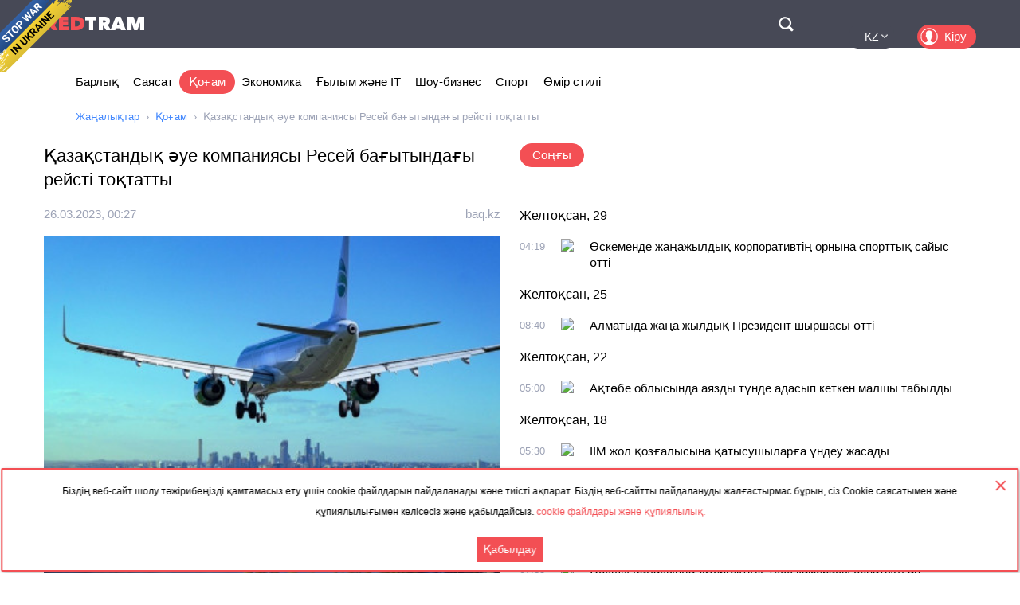

--- FILE ---
content_type: text/html; charset=utf-8
request_url: https://kz.redtram.com/news/community/613601032/
body_size: 24210
content:
<!DOCTYPE html>
<html lang="kk">
<head>
  <meta charset="utf-8">
      <title> Қазақстандық әуе компаниясы Ресей бағытындағы рейсті тоқтатты  - Redtram</title>
    <meta name="viewport" content="width=device-width, initial-scale=1, maximum-scale=1, user-scalable=no">
  <meta name="theme-color" content="#474956">
      <meta name="description" content="Ресей Федерациясы авиациялық басшылығының халықаралық тұрақты ұшударды орындауға рұқсат беруден бас тартуына байланысты аталған бағыттар бойынша рейст">
        <link rel="canonical" href="https://kz.redtram.com/news/community/613601032/">
          
  <link rel="preconnect" href="https://www.google-analytics.com">
  <link rel="preconnect" href="https://stats.g.doubleclick.net">
  <link rel="dns-prefetch" href="https://www.google-analytics.com">
  <link rel="dns-prefetch" href="https://stats.g.doubleclick.net">

  <link href="https://img.redtram.com/favicon.png" rel="shortcut icon">
  <link href="https://img.redtram.com/apple-touch-icon-precomposed.png" rel="apple-touch-icon">

  
  <link rel="stylesheet" href="/news-catalog/public/font-awesome/css/font-awesome.min.css">
  <link rel="stylesheet" href="/news-catalog/public/css/main.css?i=24">
  <script src="/news-catalog/public/js/main.js?i=24"></script>

  
  <script src="//code.jquery.com/jquery-1.12.4.js"></script>
  <script src="//code.jquery.com/ui/1.12.1/jquery-ui.js"></script>

  <script>
      $(function(a) {
        a.datepicker.regional.kk = {
            closeText: "Жабу",
            prevText: "&#x3C;Алдыңғы",
            nextText: "Келесі&#x3E;",
            currentText: "Бүгін",
            monthNames: [ "Қаңтар", "Ақпан", "Наурыз", "Сәуір", "Мамыр", "Маусым",
                "Шілде", "Тамыз", "Қыркүйек", "Қазан", "Қараша", "Желтоқсан" ],
            monthNamesShort: [ "Қаң", "Ақп", "Нау", "Сәу", "Мам", "Мау",
                "Шіл", "Там", "Қыр", "Қаз", "Қар", "Жел" ],
            dayNames: [ "Жексенбі", "Дүйсенбі", "Сейсенбі", "Сәрсенбі", "Бейсенбі", "Жұма", "Сенбі" ],
            dayNamesShort: [ "жкс", "дсн", "ссн", "срс", "бсн", "жма", "снб" ],
            dayNamesMin: [ "Жк", "Дс", "Сс", "Ср", "Бс", "Жм", "Сн" ],
            weekHeader: "Не",
            dateFormat: "dd.mm.yy",
            firstDay: 1,
            isRTL: false,
            showMonthAfterYear: false,
            yearSuffix: ""
        };
        a.datepicker.setDefaults(a.datepicker.regional.kk)
    });
  </script>

  <script>
		(function() {
      document.addEventListener("DOMContentLoaded", (event) => {
        try {
          const Observe = (sel, opt, cb) => {
            const Obs = new MutationObserver((m) => [...m].forEach(cb));
            document.querySelectorAll(sel).forEach(el => Obs.observe(el, opt));
          };

          Observe(".news-lists, #last-news-block", {
            attributesList: ["style"], // Only the "style" attribute
            attributeOldValue: true,   // Report also the oldValue
          }, (m) => {
            m.target.style.height = '';
          });
        } catch (e) {
          console.log(e);
        }
      });
		})();
  </script>

  <script>
    (function() {
        'use strict';
        document.addEventListener("DOMContentLoaded", function(e) {
            $("#datepicker").datepicker({
                firstDay: 1,
                dateFormat: "yy-m-d",
                maxDate: new Date(),
                onSelect: function(date) {
                    window.location.href = '/archive/'+ date +'/';
                }
            });
        });
    })();
  </script>

  <script type="text/javascript">
      var rtvcc = "18c5097ea0f9766469bcf2bf226aad5e";
  </script>


</head>
<body>
          
  <div class="container">
          <div class="channel-tg">
        <p rel="noopener nofollow">Біздің веб-сайт шолу тәжірибеңізді қамтамасыз ету үшін cookie файлдарын пайдаланады және тиісті ақпарат. Біздің веб-сайтты пайдалануды жалғастырмас бұрын, сіз Cookie саясатымен және құпиялылығымен келісесіз және қабылдайсыз.&nbsp;<a href="/cookie-agreement/">cookie файлдары және құпиялылық.</a></p>
        <button id="tg-close" class="acceptCookie">Қабылдау</button>  
        <button id="cookie-close" class="close"></button>
      </div>
    
    <header class="header">
      <div class="wrapper">
        <div id="top-header" class="top-header">
          <div id="menu-toggle" class="hamburger">
            <div class="hamburger-box">
              <div class="hamburger-inner"></div>
            </div>
          </div>
          <a class="logo" href="/">
            <span>Red</span>Tram
          </a>
          <a id="btn-top-search" class="btn-top-search" href="/search/" rel="noopener nofollow">Поиск</a>
        </div>
        <div id="top-nav" class="top-nav">
          <div class="top-nav-wrapper">
                                                  <ul class="top-actions">
              <li>
                <ul class="languages">
                  <li >
                    <a href="https://ua.redtram.com/news/community/" rel="noopener">UA</a>
                  </li>
                  <li >
                    <a href="https://en.redtram.com/news/community/" rel="noopener">EN</a>
                  </li>
                  <li >
                    <a href="https://pl.redtram.com/news/community/" rel="noopener">PL</a>
                  </li>
                  <li class="active">
                    <a href="https://kz.redtram.com/news/community/" rel="noopener">KZ</a>
                  </li>
                  <li >
                    <a href="https://rus.redtram.com/news/community/" rel="noopener">RU</a>
                  </li>
                </ul>
              </li>
              <li>
                <a class="btn-login" href="https://markets.redtram.com/" target="_blank" rel="noopener">Кіру</a>
              </li>
            </ul>
            <ul class="top-menu">
              <li>
                <a  href="/">Барлық</a>
              </li>
                              <li>
                  <a                       href="/news/politics/">Саясат</a>
                </li>
                              <li>
                  <a class="active"                      href="/news/community/">Қоғам</a>
                </li>
                              <li>
                  <a                       href="/news/economic-business/">Экономика</a>
                </li>
                              <li>
                  <a                       href="/news/technology/">Ғылым және IT</a>
                </li>
                              <li>
                  <a                       href="/news/showbiz/">Шоу-бизнес</a>
                </li>
                              <li>
                  <a                       href="/news/sport/">Спорт</a>
                </li>
                              <li>
                  <a                       href="/lifestyle/">Өмір стилі</a>
                </li>
                            <hr class="hr-style">
              <li>
                <a href="/cooperation/" rel="noopener">Ынтымақтастық</a>
              </li>
              <li>
                <a href="/articles/">Серіктес материалдар</a>
              </li>
              <li>
                <a href="/archive/">Мұрағат</a>
              </li>
              <li>
                <a href="/cooperation/contacts/" rel="noopener">Байланысу</a>
              </li>
              <hr class="hr-style">
              <li>
                <a href="/agreement/">Келісімі</a>
              </li>
            </ul>
          </div>
        </div>
        <nav class="top-search">
          <form id="top-search-form" class="top-search-form" action="/search/" hidden>
            <fieldset>
              <input id="top-search-field" class="top-search-field" name="q" value="" placeholder="Іздеу..." aria-label="Іздеу" autocomplete="off">
              <div id="btn-top-search-close" class="btn-top-search-close"></div>
              <button class="btn-top-search-submit" type="submit">Іздеу</button>
            </fieldset>
          </form>
        </nav>
      </div>
    </header>

          <div class="wrapper">
        <nav class="nav-menu">
          <div id="menu-arrow-left" class="menu-arrow left"></div>
          <div id="menu-arrow-right" class="menu-arrow right"></div>
          <div id="menu-wrapper" class="menu-wrapper">
            <ul class="menu">
              <li>
                <a  href="/">Барлық</a>
              </li>
                              <li>
                  <a  href="/news/politics/">Саясат</a>
                </li>
                              <li>
                  <a class="active" href="/news/community/">Қоғам</a>
                </li>
                              <li>
                  <a  href="/news/economic-business/">Экономика</a>
                </li>
                              <li>
                  <a  href="/news/technology/">Ғылым және IT</a>
                </li>
                              <li>
                  <a  href="/news/showbiz/">Шоу-бизнес</a>
                </li>
                              <li>
                  <a  href="/news/sport/">Спорт</a>
                </li>
                              <li>
                  <a  href="/lifestyle/">Өмір стилі</a>
                </li>
                          </ul>
          </div>
        </nav>
                  <ul class="breadcrumbs">
            <li>
              <a href="/">Жаңалықтар</a>
            </li>
                          <li>
                                  <a href="/news/community/">Қоғам</a>
                              </li>
                          <li>
                                   Қазақстандық әуе компаниясы Ресей бағытындағы рейсті тоқтатты 
                              </li>
                      </ul>
              </div>
    
    <div class="content">
      
  <section>
    <div class="wrapper">
      <div class="grid">
        <div class="col2 news-details">
          <h1> Қазақстандық әуе компаниясы Ресей бағытындағы рейсті тоқтатты </h1>
          <p class="info">
                        <time class="hidden" data-format="dd.mm.yyyy, HH:MM" data-datetime="1679790426">
              26.03.2023, 02:27
            </time>
                                    <a rel="nofollow" href="/sources/baq.kz/">baq.kz</a>
                      </p>
          <img class="lazy"
               src="[data-uri]"
               onerror="this.src='/news-catalog/public/img/rt_news_43.jpg'"
               data-src="https://img43-kz.redtram.com/news/613601032.jpg"
               alt=" Қазақстандық әуе компаниясы Ресей бағытындағы рейсті тоқтатты ">

            <p id="ga-ins" class="center">
                            </p>

          Ресей Федерациясы авиациялық басшылығының халықаралық тұрақты ұшударды орындауға рұқсат беруден бас тартуына байланысты аталған бағыттар бойынша рейстердің уақытша тоқтатылды. Жолаушыларға билеттер құнын толығымен қайтару ұсынылады. Ақшаны қайтару билеттерді сатып алған жерде жүзеге асырылады. Егер билет авиакомпаниядан сатып алынған болса, қайтару туралы өтінішті, брондау номері мен кері байланыс мәліметтерін info@flyqazaq.com поштасына жолдау қажет, - делінген хабарламада.


                    <div class="more">
            <a href="https://baq.kz/qazaqstandyq-aue-kompaniyasy-resey-bagytyndagy-reysti-toqtatty-300524/"
                            rel="nofollow"
              target="_blank"
              class="full-news-link">Толық оқыңыз&hellip;</a>
          </div>
          
        </div>
        <div class="col2">
          <ul class="news-nav">
            <li id="last-news" class="active">
              Соңғы            </li>
                      </ul>
          <div class="news-lists">
            <div id="last-news-block">
              <ul class="last-news-list links">
                                                    <li ><span>Желтоқсан, 29</span></li>
                  
                  <li >
                    <article>
                      <div class="content">
                        <div class="info">
                                                    <time class="hidden" data-format="HH:MM" data-datetime="1766981942">
                            06:19
                          </time>
                                                                              <img height="16" width="16" src="https://www.google.com/s2/favicons?domain=kaz.365info.kz" title="kaz.365info.kz">
                                                  </div>
                        <p class="title">
                          <a href="/news/community/622304189/">Өскеменде жаңажылдық корпоративтің орнына спорттық сайыс өтті</a>
                        </p>
                      </div>
                    </article>
                  </li>
                                                                      <li ><span>Желтоқсан, 25</span></li>
                  
                  <li >
                    <article>
                      <div class="content">
                        <div class="info">
                                                    <time class="hidden" data-format="HH:MM" data-datetime="1766652003">
                            10:40
                          </time>
                                                                              <img height="16" width="16" src="https://www.google.com/s2/favicons?domain=kaz.365info.kz" title="kaz.365info.kz">
                                                  </div>
                        <p class="title">
                          <a href="/news/community/622277178/">Алматыда жаңа жылдық Президент шыршасы өтті</a>
                        </p>
                      </div>
                    </article>
                  </li>
                                                                      <li ><span>Желтоқсан, 22</span></li>
                  
                  <li >
                    <article>
                      <div class="content">
                        <div class="info">
                                                    <time class="hidden" data-format="HH:MM" data-datetime="1766379603">
                            07:00
                          </time>
                                                                              <img height="16" width="16" src="https://www.google.com/s2/favicons?domain=kaz.365info.kz" title="kaz.365info.kz">
                                                  </div>
                        <p class="title">
                          <a href="/news/community/622247412/">Ақтөбе облысында аязды түнде адасып кеткен малшы табылды</a>
                        </p>
                      </div>
                    </article>
                  </li>
                                                                      <li ><span>Желтоқсан, 18</span></li>
                  
                  <li >
                    <article>
                      <div class="content">
                        <div class="info">
                                                    <time class="hidden" data-format="HH:MM" data-datetime="1766035803">
                            07:30
                          </time>
                                                                              <img height="16" width="16" src="https://www.google.com/s2/favicons?domain=kaz.365info.kz" title="kaz.365info.kz">
                                                  </div>
                        <p class="title">
                          <a href="/news/community/622215932/">ІІМ жол қозғалысына қатысушыларға үндеу жасады</a>
                        </p>
                      </div>
                    </article>
                  </li>
                                                    
                  <li >
                    <article>
                      <div class="content">
                        <div class="info">
                                                    <time class="hidden" data-format="HH:MM" data-datetime="1766031363">
                            06:16
                          </time>
                                                                              <img height="16" width="16" src="https://www.google.com/s2/favicons?domain=kaz.365info.kz" title="kaz.365info.kz">
                                                  </div>
                        <p class="title">
                          <a href="/news/community/622215696/">Отшашуды арнайы белгіленген орындарда атпағандарға 78 мың теңге айыппұл салынады</a>
                        </p>
                      </div>
                    </article>
                  </li>
                                                                      <li ><span>Желтоқсан, 15</span></li>
                  
                  <li >
                    <article>
                      <div class="content">
                        <div class="info">
                                                    <time class="hidden" data-format="HH:MM" data-datetime="1765784102">
                            09:35
                          </time>
                                                                              <img height="16" width="16" src="https://www.google.com/s2/favicons?domain=kaz.365info.kz" title="kaz.365info.kz">
                                                  </div>
                        <p class="title">
                          <a href="/news/community/622186959/">Қосшы қаласында «Сергектің» 1000 камерасы орнатылған</a>
                        </p>
                      </div>
                    </article>
                  </li>
                                                                      <li ><span>Желтоқсан, 11</span></li>
                  
                  <li >
                    <article>
                      <div class="content">
                        <div class="info">
                                                    <time class="hidden" data-format="HH:MM" data-datetime="1765433465">
                            08:11
                          </time>
                                                                              <img height="16" width="16" src="https://www.google.com/s2/favicons?domain=kaz.365info.kz" title="kaz.365info.kz">
                                                  </div>
                        <p class="title">
                          <a href="/news/community/622153470/">Тәуелсіздік күні қарсаңындағы ой-толғам: сауалнама нәтижесі нені көрсетті?</a>
                        </p>
                      </div>
                    </article>
                  </li>
                                                                      <li ><span>Желтоқсан, 04</span></li>
                  
                  <li >
                    <article>
                      <div class="content">
                        <div class="info">
                                                    <time class="hidden" data-format="HH:MM" data-datetime="1764822242">
                            06:24
                          </time>
                                                                              <img height="16" width="16" src="https://www.google.com/s2/favicons?domain=kaz.365info.kz" title="kaz.365info.kz">
                                                  </div>
                        <p class="title">
                          <a href="/news/community/622092490/">Атырауда рөлі оң жақтағы көліктерге жолаушы тасымалдауға тыйым салынды</a>
                        </p>
                      </div>
                    </article>
                  </li>
                                                                                          
                  <li >
                    <article>
                      <div class="content">
                        <div class="info">
                                                    <time class="hidden" data-format="HH:MM" data-datetime="1764822242">
                            06:24
                          </time>
                                                                              <img height="16" width="16" src="https://www.google.com/s2/favicons?domain=kaz.365info.kz" title="kaz.365info.kz">
                                                  </div>
                        <p class="title">
                          <a href="/news/community/622092489/">Енді полицейлер планшет арқылы жүргізушінің жеке дерегін көре алмайды</a>
                        </p>
                      </div>
                    </article>
                  </li>
                                                                      <li ><span>Желтоқсан, 03</span></li>
                  
                  <li >
                    <article>
                      <div class="content">
                        <div class="info">
                                                    <time class="hidden" data-format="HH:MM" data-datetime="1764733744">
                            05:49
                          </time>
                                                                              <img height="16" width="16" src="https://www.google.com/s2/favicons?domain=kaz.365info.kz" title="kaz.365info.kz">
                                                  </div>
                        <p class="title">
                          <a href="/news/community/622082083/">75 жастағы қария үйлену тойын жасап, сүйіктісіне ақ көйлек кигізді</a>
                        </p>
                      </div>
                    </article>
                  </li>
                                                                      <li ><span>Желтоқсан, 02</span></li>
                  
                  <li >
                    <article>
                      <div class="content">
                        <div class="info">
                                                    <time class="hidden" data-format="HH:MM" data-datetime="1764654122">
                            07:42
                          </time>
                                                                              <img height="16" width="16" src="https://www.google.com/s2/favicons?domain=kaz.365info.kz" title="kaz.365info.kz">
                                                  </div>
                        <p class="title">
                          <a href="/news/community/622072038/">Шымкенттік 18 жастағы жігіт велосипедпен Меккеге жетті</a>
                        </p>
                      </div>
                    </article>
                  </li>
                                                                      <li ><span>Қараша, 28</span></li>
                  
                  <li >
                    <article>
                      <div class="content">
                        <div class="info">
                                                    <time class="hidden" data-format="HH:MM" data-datetime="1764304623">
                            06:37
                          </time>
                                                                              <img height="16" width="16" src="https://www.google.com/s2/favicons?domain=kaz.365info.kz" title="kaz.365info.kz">
                                                  </div>
                        <p class="title">
                          <a href="/news/community/622039146/">ҚМДБ жаназа мен құдайы астың мәзірін бекітті</a>
                        </p>
                      </div>
                    </article>
                  </li>
                                                    
                  <li >
                    <article>
                      <div class="content">
                        <div class="info">
                                                    <time class="hidden" data-format="HH:MM" data-datetime="1764304623">
                            06:37
                          </time>
                                                                              <img height="16" width="16" src="https://www.google.com/s2/favicons?domain=kaz.365info.kz" title="kaz.365info.kz">
                                                  </div>
                        <p class="title">
                          <a href="/news/community/622039145/">Алматыда 2 айдан бері жалақы алмаған жекеменшік мектептің мұғалімдері жұмыстан кетпек</a>
                        </p>
                      </div>
                    </article>
                  </li>
                                                    
                  <li >
                    <article>
                      <div class="content">
                        <div class="info">
                                                    <time class="hidden" data-format="HH:MM" data-datetime="1764304623">
                            06:37
                          </time>
                                                                              <img height="16" width="16" src="https://www.google.com/s2/favicons?domain=kaz.365info.kz" title="kaz.365info.kz">
                                                  </div>
                        <p class="title">
                          <a href="/news/community/622039147/">Оралда ас тұзы тапшы, дүкен сөрелері бос</a>
                        </p>
                      </div>
                    </article>
                  </li>
                                                                      <li ><span>Қараша, 27</span></li>
                  
                  <li >
                    <article>
                      <div class="content">
                        <div class="info">
                                                    <time class="hidden" data-format="HH:MM" data-datetime="1764216962">
                            06:16
                          </time>
                                                                              <img height="16" width="16" src="https://www.google.com/s2/favicons?domain=kaz.365info.kz" title="kaz.365info.kz">
                                                  </div>
                        <p class="title">
                          <a href="/news/community/622028569/">Майқайың кенішіндегі құтқарушылардың өліміне қатысты сот үкімі шықты</a>
                        </p>
                      </div>
                    </article>
                  </li>
                                                    
                  <li >
                    <article>
                      <div class="content">
                        <div class="info">
                                                    <time class="hidden" data-format="HH:MM" data-datetime="1764216962">
                            06:16
                          </time>
                                                                              <img height="16" width="16" src="https://www.google.com/s2/favicons?domain=kaz.365info.kz" title="kaz.365info.kz">
                                                  </div>
                        <p class="title">
                          <a href="/news/community/622028570/">Халық асыға күткен «Қызылорда-Жезқазған» жолы пайдалануға берілді</a>
                        </p>
                      </div>
                    </article>
                  </li>
                                                                      <li ><span>Қараша, 26</span></li>
                  
                  <li >
                    <article>
                      <div class="content">
                        <div class="info">
                                                    <time class="hidden" data-format="HH:MM" data-datetime="1764132362">
                            06:46
                          </time>
                                                                              <img height="16" width="16" src="https://www.google.com/s2/favicons?domain=kaz.365info.kz" title="kaz.365info.kz">
                                                  </div>
                        <p class="title">
                          <a href="/news/community/622018115/">«Көше атауларын қазақшалауға қарсылық». Рудный тұрғыны дөрекі әрекеті үшін айыппұл арқалады</a>
                        </p>
                      </div>
                    </article>
                  </li>
                                                                      <li ><span>Қараша, 25</span></li>
                  
                  <li >
                    <article>
                      <div class="content">
                        <div class="info">
                                                    <time class="hidden" data-format="HH:MM" data-datetime="1764047043">
                            07:04
                          </time>
                                                                              <img height="16" width="16" src="https://www.google.com/s2/favicons?domain=kaz.365info.kz" title="kaz.365info.kz">
                                                  </div>
                        <p class="title">
                          <a href="/news/community/622007824/">Қостанайда 37 мектеп қашықтан оқуға көшірілді</a>
                        </p>
                      </div>
                    </article>
                  </li>
                                                                      <li class="reserve hidden"><span>Қараша, 24</span></li>
                  
                  <li class="reserve hidden">
                    <article>
                      <div class="content">
                        <div class="info">
                                                    <time class="hidden" data-format="HH:MM" data-datetime="1763955962">
                            05:46
                          </time>
                                                                              <img height="16" width="16" src="https://www.google.com/s2/favicons?domain=kaz.365info.kz" title="kaz.365info.kz">
                                                  </div>
                        <p class="title">
                          <a href="/news/community/621997187/">Қарағандыда 30 жыл бойы жол ережесін бірде-бір рет бұзбаған жүргізуші тұрады</a>
                        </p>
                      </div>
                    </article>
                  </li>
                                                                      <li class="reserve hidden"><span>Қараша, 21</span></li>
                  
                  <li class="reserve hidden">
                    <article>
                      <div class="content">
                        <div class="info">
                                                    <time class="hidden" data-format="HH:MM" data-datetime="1763711582">
                            09:53
                          </time>
                                                                              <img height="16" width="16" src="https://www.google.com/s2/favicons?domain=kaz.365info.kz" title="kaz.365info.kz">
                                                  </div>
                        <p class="title">
                          <a href="/news/community/621975791/">Түркістан облысында 700-ден астам тік дренаж ұңғымасы қалпына жаңғыртылады</a>
                        </p>
                      </div>
                    </article>
                  </li>
                                                    
                  <li class="reserve hidden">
                    <article>
                      <div class="content">
                        <div class="info">
                                                    <time class="hidden" data-format="HH:MM" data-datetime="1763698263">
                            06:11
                          </time>
                                                                              <img height="16" width="16" src="https://www.google.com/s2/favicons?domain=kaz.365info.kz" title="kaz.365info.kz">
                                                  </div>
                        <p class="title">
                          <a href="/news/community/621974511/">1,5 миллион оқушы бір мезетте мазмұндама жазды</a>
                        </p>
                      </div>
                    </article>
                  </li>
                                                                      <li class="reserve hidden"><span>Қараша, 20</span></li>
                  
                  <li class="reserve hidden">
                    <article>
                      <div class="content">
                        <div class="info">
                                                    <time class="hidden" data-format="HH:MM" data-datetime="1763612349">
                            06:19
                          </time>
                                                                              <img height="16" width="16" src="https://www.google.com/s2/favicons?domain=kaz.365info.kz" title="kaz.365info.kz">
                                                  </div>
                        <p class="title">
                          <a href="/news/community/621964091/">Алматыда 40-тан аса адам үйін жөндетемін деп алданып қалды</a>
                        </p>
                      </div>
                    </article>
                  </li>
                                                                      <li class="reserve hidden"><span>Қараша, 17</span></li>
                  
                  <li class="reserve hidden">
                    <article>
                      <div class="content">
                        <div class="info">
                                                    <time class="hidden" data-format="HH:MM" data-datetime="1763352723">
                            06:12
                          </time>
                                                                              <img height="16" width="16" src="https://www.google.com/s2/favicons?domain=kaz.365info.kz" title="kaz.365info.kz">
                                                  </div>
                        <p class="title">
                          <a href="/news/community/621932601/">Астанада жедел саты құлаған үйдің тұрғындары бірнеше талап қойды</a>
                        </p>
                      </div>
                    </article>
                  </li>
                                                                      <li class="reserve hidden"><span>Қараша, 12</span></li>
                  
                  <li class="reserve hidden">
                    <article>
                      <div class="content">
                        <div class="info">
                                                    <time class="hidden" data-format="HH:MM" data-datetime="1762928222">
                            08:17
                          </time>
                                                                              <img height="16" width="16" src="https://www.google.com/s2/favicons?domain=kaz.365info.kz" title="kaz.365info.kz">
                                                  </div>
                        <p class="title">
                          <a href="/news/community/621890309/">Маңғыстау облысында салмағы 6,6 келі нәресте дүниеге келді</a>
                        </p>
                      </div>
                    </article>
                  </li>
                                                                      <li class="reserve hidden"><span>Қараша, 11</span></li>
                  
                  <li class="reserve hidden">
                    <article>
                      <div class="content">
                        <div class="info">
                                                    <time class="hidden" data-format="HH:MM" data-datetime="1762839062">
                            07:31
                          </time>
                                                                              <img height="16" width="16" src="https://www.google.com/s2/favicons?domain=kaz.365info.kz" title="kaz.365info.kz">
                                                  </div>
                        <p class="title">
                          <a href="/news/community/621880167/">Керімағаш ауылында 15 жылдан бері ішімдік сатылмайды</a>
                        </p>
                      </div>
                    </article>
                  </li>
                                                                      <li class="reserve hidden"><span>Қараша, 10</span></li>
                  
                  <li class="reserve hidden">
                    <article>
                      <div class="content">
                        <div class="info">
                                                    <time class="hidden" data-format="HH:MM" data-datetime="1762758722">
                            09:12
                          </time>
                                                                              <img height="16" width="16" src="https://www.google.com/s2/favicons?domain=kaz.365info.kz" title="kaz.365info.kz">
                                                  </div>
                        <p class="title">
                          <a href="/news/community/621870850/">Алматыда Назарбаев даңғылы бойында жаңа сквер ашылды</a>
                        </p>
                      </div>
                    </article>
                  </li>
                                                                      <li class="reserve hidden"><span>Қараша, 07</span></li>
                  
                  <li class="reserve hidden">
                    <article>
                      <div class="content">
                        <div class="info">
                                                    <time class="hidden" data-format="HH:MM" data-datetime="1762495503">
                            08:05
                          </time>
                                                                              <img height="16" width="16" src="https://www.google.com/s2/favicons?domain=kaz.365info.kz" title="kaz.365info.kz">
                                                  </div>
                        <p class="title">
                          <a href="/news/community/621847957/">«37 миллион оқырман». Елімізде кітапханаға барушылар саны рекордтық көрсеткішке жетті</a>
                        </p>
                      </div>
                    </article>
                  </li>
                                                                      <li class="reserve hidden"><span>Қараша, 05</span></li>
                  
                  <li class="reserve hidden">
                    <article>
                      <div class="content">
                        <div class="info">
                                                    <time class="hidden" data-format="HH:MM" data-datetime="1762336743">
                            11:59
                          </time>
                                                                              <img height="16" width="16" src="https://www.google.com/s2/favicons?domain=kaz.365info.kz" title="kaz.365info.kz">
                                                  </div>
                        <p class="title">
                          <a href="/news/community/621829764/">Жазғы дөңгелекпен жүрген көлік иелеріне айыппұл арқалайды</a>
                        </p>
                      </div>
                    </article>
                  </li>
                                                                      <li class="reserve hidden"><span>Қараша, 03</span></li>
                  
                  <li class="reserve hidden">
                    <article>
                      <div class="content">
                        <div class="info">
                                                    <time class="hidden" data-format="HH:MM" data-datetime="1762156383">
                            09:53
                          </time>
                                                                              <img height="16" width="16" src="https://www.google.com/s2/favicons?domain=kaz.365info.kz" title="kaz.365info.kz">
                                                  </div>
                        <p class="title">
                          <a href="/news/community/621807518/">Алматыда 4,3 мыңнан астам нысан мүмкіндігі шектеулі жандарға бейімделген</a>
                        </p>
                      </div>
                    </article>
                  </li>
                                                                      <li class="reserve hidden"><span>Қазан, 30</span></li>
                  
                  <li class="reserve hidden">
                    <article>
                      <div class="content">
                        <div class="info">
                                                    <time class="hidden" data-format="HH:MM" data-datetime="1761810663">
                            09:51
                          </time>
                                                                              <img height="16" width="16" src="https://www.google.com/s2/favicons?domain=kaz.365info.kz" title="kaz.365info.kz">
                                                  </div>
                        <p class="title">
                          <a href="/news/community/621775168/">Әлеуметтік инспекторлар жыл басынан бері осал топтардың құқығын қорғау үшін 1100-ден аса тексеріс жүргізді</a>
                        </p>
                      </div>
                    </article>
                  </li>
                                                                      <li class="reserve hidden"><span>Қазан, 29</span></li>
                  
                  <li class="reserve hidden">
                    <article>
                      <div class="content">
                        <div class="info">
                                                    <time class="hidden" data-format="HH:MM" data-datetime="1761722169">
                            09:16
                          </time>
                                                                              <img height="16" width="16" src="https://www.google.com/s2/favicons?domain=kaz.365info.kz" title="kaz.365info.kz">
                                                  </div>
                        <p class="title">
                          <a href="/news/community/621764779/">Қазақстанда еңбек етіп жүрген шетелдік жұмысшы саны 14,6 мыңнан асты</a>
                        </p>
                      </div>
                    </article>
                  </li>
                                                                      <li class="reserve hidden"><span>Қазан, 22</span></li>
                  
                  <li class="reserve hidden">
                    <article>
                      <div class="content">
                        <div class="info">
                                                    <time class="hidden" data-format="HH:MM" data-datetime="1761128703">
                            13:25
                          </time>
                                                                              <img height="16" width="16" src="https://www.google.com/s2/favicons?domain=kaz.365info.kz" title="kaz.365info.kz">
                                                  </div>
                        <p class="title">
                          <a href="/news/community/621708162/">2025 жылы 1 қазанға дейін 274 мыңнан астам адамға атаулы әлеуметтік көмек көрсетілді</a>
                        </p>
                      </div>
                    </article>
                  </li>
                                                    
                  <li class="reserve hidden">
                    <article>
                      <div class="content">
                        <div class="info">
                                                    <time class="hidden" data-format="HH:MM" data-datetime="1761111422">
                            08:37
                          </time>
                                                                              <img height="16" width="16" src="https://www.google.com/s2/favicons?domain=kaz.365info.kz" title="kaz.365info.kz">
                                                  </div>
                        <p class="title">
                          <a href="/news/community/621704947/">Петропавлда бір жыл бұрын салынған бөгет жарамсыз болып шықты</a>
                        </p>
                      </div>
                    </article>
                  </li>
                                                                      <li class="reserve hidden"><span>Қазан, 21</span></li>
                  
                  <li class="reserve hidden">
                    <article>
                      <div class="content">
                        <div class="info">
                                                    <time class="hidden" data-format="HH:MM" data-datetime="1761018782">
                            06:53
                          </time>
                                                                              <img height="16" width="16" src="https://www.google.com/s2/favicons?domain=kaz.365info.kz" title="kaz.365info.kz">
                                                  </div>
                        <p class="title">
                          <a href="/news/community/621694103/">АҚШ түрмесінде екі қазақтың туыстары олардың жазықсыз отырғанын айтады</a>
                        </p>
                      </div>
                    </article>
                  </li>
                                                                      <li class="reserve hidden"><span>Қазан, 20</span></li>
                  
                  <li class="reserve hidden">
                    <article>
                      <div class="content">
                        <div class="info">
                                                    <time class="hidden" data-format="HH:MM" data-datetime="1760933164">
                            07:06
                          </time>
                                                                              <img height="16" width="16" src="https://www.google.com/s2/favicons?domain=kaz.365info.kz" title="kaz.365info.kz">
                                                  </div>
                        <p class="title">
                          <a href="/news/community/621684370/">Астанада LRT-ның төртінші құрамы қойылды</a>
                        </p>
                      </div>
                    </article>
                  </li>
                                                                      <li class="reserve hidden"><span>Қазан, 16</span></li>
                  
                  <li class="reserve hidden">
                    <article>
                      <div class="content">
                        <div class="info">
                                                    <time class="hidden" data-format="HH:MM" data-datetime="1760589482">
                            07:38
                          </time>
                                                                              <img height="16" width="16" src="https://www.google.com/s2/favicons?domain=kaz.365info.kz" title="kaz.365info.kz">
                                                  </div>
                        <p class="title">
                          <a href="/news/community/621654203/">Ата-аналар жетім қызды қорлаған жасөспірімдерді басқа мектепке ауыстыруды талап етіп отыр</a>
                        </p>
                      </div>
                    </article>
                  </li>
                                                                      <li class="reserve hidden"><span>Қазан, 15</span></li>
                  
                  <li class="reserve hidden">
                    <article>
                      <div class="content">
                        <div class="info">
                                                    <time class="hidden" data-format="HH:MM" data-datetime="1760500981">
                            07:03
                          </time>
                                                                              <img height="16" width="16" src="https://www.google.com/s2/favicons?domain=kaz.365info.kz" title="kaz.365info.kz">
                                                  </div>
                        <p class="title">
                          <a href="/news/community/621644403/">BBC телеарнасы Маңғыстаудың ерекше жерлерін көрсетті</a>
                        </p>
                      </div>
                    </article>
                  </li>
                                                                      <li class="reserve hidden"><span>Қазан, 14</span></li>
                  
                  <li class="reserve hidden">
                    <article>
                      <div class="content">
                        <div class="info">
                                                    <time class="hidden" data-format="HH:MM" data-datetime="1760423284">
                            09:28
                          </time>
                                                                              <img height="16" width="16" src="https://www.google.com/s2/favicons?domain=kaz.365info.kz" title="kaz.365info.kz">
                                                  </div>
                        <p class="title">
                          <a href="/news/community/621635650/">Биыл елімізде 269 мыңнан астам адам жұмыспен қамтылды</a>
                        </p>
                      </div>
                    </article>
                  </li>
                                                    
                  <li class="reserve hidden">
                    <article>
                      <div class="content">
                        <div class="info">
                                                    <time class="hidden" data-format="HH:MM" data-datetime="1760414643">
                            07:04
                          </time>
                                                                              <img height="16" width="16" src="https://www.google.com/s2/favicons?domain=kaz.365info.kz" title="kaz.365info.kz">
                                                  </div>
                        <p class="title">
                          <a href="/news/community/621634699/">Түркістанда тігілген ең үлкен сәукеле Қазақстанның рекордтар кітабына енді</a>
                        </p>
                      </div>
                    </article>
                  </li>
                                                                      <li class="reserve hidden"><span>Қазан, 13</span></li>
                  
                  <li class="reserve hidden">
                    <article>
                      <div class="content">
                        <div class="info">
                                                    <time class="hidden" data-format="HH:MM" data-datetime="1760341329">
                            10:42
                          </time>
                                                                              <img height="16" width="16" src="https://www.google.com/s2/favicons?domain=kaz.365info.kz" title="kaz.365info.kz">
                                                  </div>
                        <p class="title">
                          <a href="/news/community/621626737/">2025 жылы 5 мыңнан астам адам ерікті түрде қоныс аударды</a>
                        </p>
                      </div>
                    </article>
                  </li>
                                                    
                  <li class="reserve hidden">
                    <article>
                      <div class="content">
                        <div class="info">
                                                    <time class="hidden" data-format="HH:MM" data-datetime="1760328424">
                            07:07
                          </time>
                                                                              <img height="16" width="16" src="https://www.google.com/s2/favicons?domain=kaz.365info.kz" title="kaz.365info.kz">
                                                  </div>
                        <p class="title">
                          <a href="/news/community/621625065/">Елімізде автобус билеті 500 теңгеге дейін көтерілуі мүмкін</a>
                        </p>
                      </div>
                    </article>
                  </li>
                                                                      <li class="reserve hidden"><span>Қазан, 08</span></li>
                  
                  <li class="reserve hidden">
                    <article>
                      <div class="content">
                        <div class="info">
                                                    <time class="hidden" data-format="HH:MM" data-datetime="1759917962">
                            13:06
                          </time>
                                                                              <img height="16" width="16" src="https://www.google.com/s2/favicons?domain=kaz.365info.kz" title="kaz.365info.kz">
                                                  </div>
                        <p class="title">
                          <a href="/news/community/621588235/">Алматы әкімінің тапсырмасы бойынша «Sholpan City» тұрғындарының басты мәселелері шешілді</a>
                        </p>
                      </div>
                    </article>
                  </li>
                                                                      <li class="reserve hidden"><span>Қазан, 02</span></li>
                  
                  <li class="reserve hidden">
                    <article>
                      <div class="content">
                        <div class="info">
                                                    <time class="hidden" data-format="HH:MM" data-datetime="1759381383">
                            08:03
                          </time>
                                                                              <img height="16" width="16" src="https://www.google.com/s2/favicons?domain=kaz.365info.kz" title="kaz.365info.kz">
                                                  </div>
                        <p class="title">
                          <a href="/news/community/621535663/">Алматыда 230 млн теңге шығынға батырған қаржы пирамидасының қызметі тоқтатылды</a>
                        </p>
                      </div>
                    </article>
                  </li>
                                                                      <li class="reserve hidden"><span>Қазан, 01</span></li>
                  
                  <li class="reserve hidden">
                    <article>
                      <div class="content">
                        <div class="info">
                                                    <time class="hidden" data-format="HH:MM" data-datetime="1759296602">
                            08:30
                          </time>
                                                                              <img height="16" width="16" src="https://www.google.com/s2/favicons?domain=kaz.365info.kz" title="kaz.365info.kz">
                                                  </div>
                        <p class="title">
                          <a href="/news/community/621526014/">Instagram-дағы суретін заңсыз алған компания 369 мың теңге төледі</a>
                        </p>
                      </div>
                    </article>
                  </li>
                                                    
                  <li class="reserve hidden">
                    <article>
                      <div class="content">
                        <div class="info">
                                                    <time class="hidden" data-format="HH:MM" data-datetime="1759294382">
                            07:53
                          </time>
                                                                              <img height="16" width="16" src="https://www.google.com/s2/favicons?domain=kaz.365info.kz" title="kaz.365info.kz">
                                                  </div>
                        <p class="title">
                          <a href="/news/community/621525762/">Өскеменде зейнетақы қорынан 2 млн теңге алған тіс емханасы 415 мың теңгеге ғана қызмет көрсеткен</a>
                        </p>
                      </div>
                    </article>
                  </li>
                                                                      <li class="reserve hidden"><span>Қыркүйек, 30</span></li>
                  
                  <li class="reserve hidden">
                    <article>
                      <div class="content">
                        <div class="info">
                                                    <time class="hidden" data-format="HH:MM" data-datetime="1759219504">
                            11:05
                          </time>
                                                                              <img height="16" width="16" src="https://www.google.com/s2/favicons?domain=kaz.365info.kz" title="kaz.365info.kz">
                                                  </div>
                        <p class="title">
                          <a href="/news/community/621517659/">Биыл жарты жылда 126 мыңнан астам қазақстандық шетелге жұмысқа кеткен</a>
                        </p>
                      </div>
                    </article>
                  </li>
                                                    
                  <li class="reserve hidden">
                    <article>
                      <div class="content">
                        <div class="info">
                                                    <time class="hidden" data-format="HH:MM" data-datetime="1759217407">
                            10:30
                          </time>
                                                                              <img height="16" width="16" src="https://www.google.com/s2/favicons?domain=kaz.365info.kz" title="kaz.365info.kz">
                                                  </div>
                        <p class="title">
                          <a href="/news/community/621517263/">Елімізде 100-ден асқан қарттардың көбі Алматыда тұрады</a>
                        </p>
                      </div>
                    </article>
                  </li>
                                                                      <li class="reserve hidden"><span>Қыркүйек, 29</span></li>
                  
                  <li class="reserve hidden">
                    <article>
                      <div class="content">
                        <div class="info">
                                                    <time class="hidden" data-format="HH:MM" data-datetime="1759119843">
                            07:24
                          </time>
                                                                              <img height="16" width="16" src="https://www.google.com/s2/favicons?domain=kaz.365info.kz" title="kaz.365info.kz">
                                                  </div>
                        <p class="title">
                          <a href="/news/community/621506293/">Ресейге жұмысқа кеттім деп соғыста қаза тапқан қазақстандықтың мәйіті елге жеткізілді</a>
                        </p>
                      </div>
                    </article>
                  </li>
                                                    
                  <li class="reserve hidden">
                    <article>
                      <div class="content">
                        <div class="info">
                                                    <time class="hidden" data-format="HH:MM" data-datetime="1759119842">
                            07:24
                          </time>
                                                                              <img height="16" width="16" src="https://www.google.com/s2/favicons?domain=kaz.365info.kz" title="kaz.365info.kz">
                                                  </div>
                        <p class="title">
                          <a href="/news/community/621506292/">Атыраудың базарында киік еті сатылып жатыр</a>
                        </p>
                      </div>
                    </article>
                  </li>
                                                                      <li class="reserve hidden"><span>Қыркүйек, 26</span></li>
                  
                  <li class="reserve hidden">
                    <article>
                      <div class="content">
                        <div class="info">
                                                    <time class="hidden" data-format="HH:MM" data-datetime="1758883568">
                            13:46
                          </time>
                                                                              <img height="16" width="16" src="https://www.google.com/s2/favicons?domain=kaz.365info.kz" title="kaz.365info.kz">
                                                  </div>
                        <p class="title">
                          <a href="/news/community/621488930/">Аида Балаева: «Көшбасшы, білімді әйелдер еңбегі – Қазақстан тарихының жаңа белесі»</a>
                        </p>
                      </div>
                    </article>
                  </li>
                                                    
                  <li class="reserve hidden">
                    <article>
                      <div class="content">
                        <div class="info">
                                                    <time class="hidden" data-format="HH:MM" data-datetime="1758883568">
                            13:46
                          </time>
                                                                              <img height="16" width="16" src="https://www.google.com/s2/favicons?domain=kaz.365info.kz" title="kaz.365info.kz">
                                                  </div>
                        <p class="title">
                          <a href="/news/community/621488932/">Астанада мүгедектігі бар балаларды оңалтудың халықаралық тәсілдері талқыланып жатыр</a>
                        </p>
                      </div>
                    </article>
                  </li>
                                                                      <li class="reserve hidden"><span>Қыркүйек, 25</span></li>
                  
                  <li class="reserve hidden">
                    <article>
                      <div class="content">
                        <div class="info">
                                                    <time class="hidden" data-format="HH:MM" data-datetime="1758783962">
                            10:06
                          </time>
                                                                              <img height="16" width="16" src="https://www.google.com/s2/favicons?domain=kaz.365info.kz" title="kaz.365info.kz">
                                                  </div>
                        <p class="title">
                          <a href="/news/community/621476807/">Парижде Нұрғиса Тілендиевтің 100 жылдығы аталып өтті</a>
                        </p>
                      </div>
                    </article>
                  </li>
                                                                      <li class="reserve hidden"><span>Қыркүйек, 22</span></li>
                  
                  <li class="reserve hidden">
                    <article>
                      <div class="content">
                        <div class="info">
                                                    <time class="hidden" data-format="HH:MM" data-datetime="1758516423">
                            07:47
                          </time>
                                                                              <img height="16" width="16" src="https://www.google.com/s2/favicons?domain=kaz.365info.kz" title="kaz.365info.kz">
                                                  </div>
                        <p class="title">
                          <a href="/news/community/621446710/">Алматыда Қала күніне арналған іс-шараларға жарты миллионнан астам адам қатысты</a>
                        </p>
                      </div>
                    </article>
                  </li>
                                                                      <li class="reserve hidden"><span>Қыркүйек, 19</span></li>
                  
                  <li class="reserve hidden">
                    <article>
                      <div class="content">
                        <div class="info">
                                                    <time class="hidden" data-format="HH:MM" data-datetime="1758253382">
                            06:43
                          </time>
                                                                              <img height="16" width="16" src="https://www.google.com/s2/favicons?domain=kaz.365info.kz" title="kaz.365info.kz">
                                                  </div>
                        <p class="title">
                          <a href="/news/community/621425856/">Қазан қаласынан Ахмет Байтұрсынұлының бұрын белгісіз суреті табылды</a>
                        </p>
                      </div>
                    </article>
                  </li>
                                                    
                  <li class="reserve hidden">
                    <article>
                      <div class="content">
                        <div class="info">
                                                    <time class="hidden" data-format="HH:MM" data-datetime="1758253382">
                            06:43
                          </time>
                                                                              <img height="16" width="16" src="https://www.google.com/s2/favicons?domain=kaz.365info.kz" title="kaz.365info.kz">
                                                  </div>
                        <p class="title">
                          <a href="/news/community/621425855/">Алматыда бұрын-соңды болмаған заманауи камералар орнатылды</a>
                        </p>
                      </div>
                    </article>
                  </li>
                                                                      <li class="reserve hidden"><span>Қыркүйек, 18</span></li>
                  
                  <li class="reserve hidden">
                    <article>
                      <div class="content">
                        <div class="info">
                                                    <time class="hidden" data-format="HH:MM" data-datetime="1758169442">
                            07:24
                          </time>
                                                                              <img height="16" width="16" src="https://www.google.com/s2/favicons?domain=kaz.365info.kz" title="kaz.365info.kz">
                                                  </div>
                        <p class="title">
                          <a href="/news/community/621416346/">Ауыл шетінде өсіп тұрған жабайы қарасораны жинап алған жамбылдық сотталып кетті</a>
                        </p>
                      </div>
                    </article>
                  </li>
                                                    
                  <li class="reserve hidden">
                    <article>
                      <div class="content">
                        <div class="info">
                                                    <time class="hidden" data-format="HH:MM" data-datetime="1758167245">
                            06:47
                          </time>
                                                                              <img height="16" width="16" src="https://www.google.com/s2/favicons?domain=kaz.365info.kz" title="kaz.365info.kz">
                                                  </div>
                        <p class="title">
                          <a href="/news/community/621416227/">Қазақстанда орташа жалақы 2028 жылға қарай 605 мың теңгеге жуықтайды</a>
                        </p>
                      </div>
                    </article>
                  </li>
                                                                      <li class="reserve hidden"><span>Қыркүйек, 17</span></li>
                  
                  <li class="reserve hidden">
                    <article>
                      <div class="content">
                        <div class="info">
                                                    <time class="hidden" data-format="HH:MM" data-datetime="1758083284">
                            07:28
                          </time>
                                                                              <img height="16" width="16" src="https://www.google.com/s2/favicons?domain=kaz.365info.kz" title="kaz.365info.kz">
                                                  </div>
                        <p class="title">
                          <a href="/news/community/621406670/">Алматыда нөсер жаңбыр салдарынан жол опырылып, 13 көлік зақымданды</a>
                        </p>
                      </div>
                    </article>
                  </li>
                                                                      <li class="reserve hidden"><span>Қыркүйек, 16</span></li>
                  
                  <li class="reserve hidden">
                    <article>
                      <div class="content">
                        <div class="info">
                                                    <time class="hidden" data-format="HH:MM" data-datetime="1757997122">
                            07:32
                          </time>
                                                                              <img height="16" width="16" src="https://www.google.com/s2/favicons?domain=kaz.365info.kz" title="kaz.365info.kz">
                                                  </div>
                        <p class="title">
                          <a href="/news/community/621397006/">Мектеп мұғалімі Оралдан Ақтөбеге дейін 500 шақырымды жүгіріп өтті</a>
                        </p>
                      </div>
                    </article>
                  </li>
                                                                      <li class="reserve hidden"><span>Қыркүйек, 15</span></li>
                  
                  <li class="reserve hidden">
                    <article>
                      <div class="content">
                        <div class="info">
                                                    <time class="hidden" data-format="HH:MM" data-datetime="1757908683">
                            06:58
                          </time>
                                                                              <img height="16" width="16" src="https://www.google.com/s2/favicons?domain=kaz.365info.kz" title="kaz.365info.kz">
                                                  </div>
                        <p class="title">
                          <a href="/news/community/621387592/">Елімізде ажырасатындар саны азайып келеді</a>
                        </p>
                      </div>
                    </article>
                  </li>
                                                                      <li class="reserve hidden"><span>Қыркүйек, 12</span></li>
                  
                  <li class="reserve hidden">
                    <article>
                      <div class="content">
                        <div class="info">
                                                    <time class="hidden" data-format="HH:MM" data-datetime="1757652242">
                            07:44
                          </time>
                                                                              <img height="16" width="16" src="https://www.google.com/s2/favicons?domain=kaz.365info.kz" title="kaz.365info.kz">
                                                  </div>
                        <p class="title">
                          <a href="/news/community/621367421/">Ақтөбе облысында 30 жыл бұрын салынған балабақша апатты жағдайда тұр</a>
                        </p>
                      </div>
                    </article>
                  </li>
                                                                      <li class="reserve hidden"><span>Қыркүйек, 08</span></li>
                  
                  <li class="reserve hidden">
                    <article>
                      <div class="content">
                        <div class="info">
                                                    <time class="hidden" data-format="HH:MM" data-datetime="1757316138">
                            10:22
                          </time>
                                                                              <img height="16" width="16" src="https://www.google.com/s2/favicons?domain=kaz.365info.kz" title="kaz.365info.kz">
                                                  </div>
                        <p class="title">
                          <a href="/news/community/621331368/">Алатау қаласының тұрғындары криптовалютамен төлем жасай алады</a>
                        </p>
                      </div>
                    </article>
                  </li>
                                                    
                  <li class="reserve hidden">
                    <article>
                      <div class="content">
                        <div class="info">
                                                    <time class="hidden" data-format="HH:MM" data-datetime="1757316138">
                            10:22
                          </time>
                                                                              <img height="16" width="16" src="https://www.google.com/s2/favicons?domain=kaz.365info.kz" title="kaz.365info.kz">
                                                  </div>
                        <p class="title">
                          <a href="/news/community/621331365/">«Таза Қазақстан»: Қарағанды облысында жүзден астам оқушы экоквестке қатысты</a>
                        </p>
                      </div>
                    </article>
                  </li>
                                                                      <li class="reserve hidden"><span>Қыркүйек, 05</span></li>
                  
                  <li class="reserve hidden">
                    <article>
                      <div class="content">
                        <div class="info">
                                                    <time class="hidden" data-format="HH:MM" data-datetime="1757046182">
                            07:23
                          </time>
                                                                              <img height="16" width="16" src="https://www.google.com/s2/favicons?domain=kaz.365info.kz" title="kaz.365info.kz">
                                                  </div>
                        <p class="title">
                          <a href="/news/community/621309977/">Онлайн-казиноларды жарнамалаған блогерлерге жаза күшейтілуі мүмкін</a>
                        </p>
                      </div>
                    </article>
                  </li>
                                                    
                  <li class="reserve hidden">
                    <article>
                      <div class="content">
                        <div class="info">
                                                    <time class="hidden" data-format="HH:MM" data-datetime="1757046181">
                            07:23
                          </time>
                                                                              <img height="16" width="16" src="https://www.google.com/s2/favicons?domain=kaz.365info.kz" title="kaz.365info.kz">
                                                  </div>
                        <p class="title">
                          <a href="/news/community/621309975/">Енді елімізде бір адам тәулігіне 140 литрден артық су пайдалана алмайды</a>
                        </p>
                      </div>
                    </article>
                  </li>
                                                                      <li class="reserve hidden"><span>Қыркүйек, 04</span></li>
                  
                  <li class="reserve hidden">
                    <article>
                      <div class="content">
                        <div class="info">
                                                    <time class="hidden" data-format="HH:MM" data-datetime="1756968542">
                            09:49
                          </time>
                                                                              <img height="16" width="16" src="https://www.google.com/s2/favicons?domain=kaz.365info.kz" title="kaz.365info.kz">
                                                  </div>
                        <p class="title">
                          <a href="/news/community/621301684/">Қазақстанда балалардың әл-ауқат индексі артты</a>
                        </p>
                      </div>
                    </article>
                  </li>
                                                                      <li class="reserve hidden"><span>Қыркүйек, 03</span></li>
                  
                  <li class="reserve hidden">
                    <article>
                      <div class="content">
                        <div class="info">
                                                    <time class="hidden" data-format="HH:MM" data-datetime="1756882083">
                            09:48
                          </time>
                                                                              <img height="16" width="16" src="https://www.google.com/s2/favicons?domain=kaz.365info.kz" title="kaz.365info.kz">
                                                  </div>
                        <p class="title">
                          <a href="/news/community/621292326/">Маңғыстау облысында 5 жаңа мектеп пайдалануға берілді</a>
                        </p>
                      </div>
                    </article>
                  </li>
                                                    
                  <li class="reserve hidden">
                    <article>
                      <div class="content">
                        <div class="info">
                                                    <time class="hidden" data-format="HH:MM" data-datetime="1756877523">
                            08:32
                          </time>
                                                                              <img height="16" width="16" src="https://www.google.com/s2/favicons?domain=kaz.365info.kz" title="kaz.365info.kz">
                                                  </div>
                        <p class="title">
                          <a href="/news/community/621291707/">Такси жүргізушілеріне талап күшейтілді</a>
                        </p>
                      </div>
                    </article>
                  </li>
                                                                      <li class="reserve hidden"><span>Қыркүйек, 02</span></li>
                  
                  <li class="reserve hidden">
                    <article>
                      <div class="content">
                        <div class="info">
                                                    <time class="hidden" data-format="HH:MM" data-datetime="1756802643">
                            11:44
                          </time>
                                                                              <img height="16" width="16" src="https://www.google.com/s2/favicons?domain=kaz.365info.kz" title="kaz.365info.kz">
                                                  </div>
                        <p class="title">
                          <a href="/news/community/621284289/">Нұрсұлтан Рысмағамбетовтың қаза тапқаны жайлы жалған хабар тарады</a>
                        </p>
                      </div>
                    </article>
                  </li>
                                                    
                  <li class="reserve hidden">
                    <article>
                      <div class="content">
                        <div class="info">
                                                    <time class="hidden" data-format="HH:MM" data-datetime="1756802643">
                            11:44
                          </time>
                                                                              <img height="16" width="16" src="https://www.google.com/s2/favicons?domain=kaz.365info.kz" title="kaz.365info.kz">
                                                  </div>
                        <p class="title">
                          <a href="/news/community/621284288/">Ерлікпен қаза тапқан өрт сөндіруші Асқар Забикулиннің қызын әріптестері 1-сыныпқа алып барды </a>
                        </p>
                      </div>
                    </article>
                  </li>
                                                    
                  <li class="reserve hidden">
                    <article>
                      <div class="content">
                        <div class="info">
                                                    <time class="hidden" data-format="HH:MM" data-datetime="1756796647">
                            10:04
                          </time>
                                                                              <img height="16" width="16" src="https://www.google.com/s2/favicons?domain=zhambylnews.kz" title="zhambylnews.kz">
                                                  </div>
                        <p class="title">
                          <a href="/news/community/621283109/">Ауыл шаруашылығы кәсіпорындары үшін онлайн-санақ кезеңі 20 қыркүйекке дейін ұзартылды</a>
                        </p>
                      </div>
                    </article>
                  </li>
                                                                      <li class="reserve hidden"><span>Қыркүйек, 01</span></li>
                  
                  <li class="reserve hidden">
                    <article>
                      <div class="content">
                        <div class="info">
                                                    <time class="hidden" data-format="HH:MM" data-datetime="1756710542">
                            10:09
                          </time>
                                                                              <img height="16" width="16" src="https://www.google.com/s2/favicons?domain=zhambylnews.kz" title="zhambylnews.kz">
                                                  </div>
                        <p class="title">
                          <a href="/news/community/621273962/">1 қыркүйек — Білім күні</a>
                        </p>
                      </div>
                    </article>
                  </li>
                                                                      <li class="reserve hidden"><span>Тамыз, 31</span></li>
                  
                  <li class="reserve hidden">
                    <article>
                      <div class="content">
                        <div class="info">
                                                    <time class="hidden" data-format="HH:MM" data-datetime="1756662724">
                            20:52
                          </time>
                                                                              <img height="16" width="16" src="https://www.google.com/s2/favicons?domain=zhambylnews.kz" title="zhambylnews.kz">
                                                  </div>
                        <p class="title">
                          <a href="/news/economic-business/621271518/">Алматы облысында көкөніс пен жемістерді өңдейтін зауыттың құрылысы басталды</a>
                        </p>
                      </div>
                    </article>
                  </li>
                                                                      <li class="reserve hidden"><span>Тамыз, 29</span></li>
                  
                  <li class="reserve hidden">
                    <article>
                      <div class="content">
                        <div class="info">
                                                    <time class="hidden" data-format="HH:MM" data-datetime="1756440482">
                            07:08
                          </time>
                                                                              <img height="16" width="16" src="https://www.google.com/s2/favicons?domain=kaz.365info.kz" title="kaz.365info.kz">
                                                  </div>
                        <p class="title">
                          <a href="/news/community/621252228/">«Айыппұл орнына қоғамдық жұмыс». Қыркүйектен бастап қандай өзгеріс енгізіледі?</a>
                        </p>
                      </div>
                    </article>
                  </li>
                                                                      <li class="reserve hidden"><span>Тамыз, 28</span></li>
                  
                  <li class="reserve hidden">
                    <article>
                      <div class="content">
                        <div class="info">
                                                    <time class="hidden" data-format="HH:MM" data-datetime="1756383303">
                            15:15
                          </time>
                                                                              <img height="16" width="16" src="https://www.google.com/s2/favicons?domain=zhambylnews.kz" title="zhambylnews.kz">
                                                  </div>
                        <p class="title">
                          <a href="/news/politics/621247462/">Мемлекет басшысы Сьерра-Леоне Президентінің арнаулы өкілін қабылдады</a>
                        </p>
                      </div>
                    </article>
                  </li>
                                                    
                  <li class="reserve hidden">
                    <article>
                      <div class="content">
                        <div class="info">
                                                    <time class="hidden" data-format="HH:MM" data-datetime="1756383302">
                            15:15
                          </time>
                                                                              <img height="16" width="16" src="https://www.google.com/s2/favicons?domain=zhambylnews.kz" title="zhambylnews.kz">
                                                  </div>
                        <p class="title">
                          <a href="/news/politics/621247455/">Тоқаев 8 қыркүйекте жолдауын жариялайды</a>
                        </p>
                      </div>
                    </article>
                  </li>
                                                    
                  <li class="reserve hidden">
                    <article>
                      <div class="content">
                        <div class="info">
                                                    <time class="hidden" data-format="HH:MM" data-datetime="1756372867">
                            12:21
                          </time>
                                                                              <img height="16" width="16" src="https://www.google.com/s2/favicons?domain=zhambylnews.kz" title="zhambylnews.kz">
                                                  </div>
                        <p class="title">
                          <a href="/news/politics/621245477/">Үкімет 2030 жылға дейінгі ҚР өңірлік даму тұжырымдамасын бекітті</a>
                        </p>
                      </div>
                    </article>
                  </li>
                                                    
                  <li class="reserve hidden">
                    <article>
                      <div class="content">
                        <div class="info">
                                                    <time class="hidden" data-format="HH:MM" data-datetime="1756351203">
                            06:20
                          </time>
                                                                              <img height="16" width="16" src="https://www.google.com/s2/favicons?domain=paryz.kz" title="paryz.kz">
                                                  </div>
                        <p class="title">
                          <a href="/news/community/621242618/">«Не дейсің, Ажарым?!»: Марқұм Оразалының ұлы әкесінің суреттері мен сөздерін бөлісті</a>
                        </p>
                      </div>
                    </article>
                  </li>
                                                                      <li class="reserve hidden"><span>Тамыз, 27</span></li>
                  
                  <li class="reserve hidden">
                    <article>
                      <div class="content">
                        <div class="info">
                                                    <time class="hidden" data-format="HH:MM" data-datetime="1756291750">
                            13:49
                          </time>
                                                                              <img height="16" width="16" src="https://www.google.com/s2/favicons?domain=kaz.365info.kz" title="kaz.365info.kz">
                                                  </div>
                        <p class="title">
                          <a href="/news/community/621237050/">Елімізде көлік жылдамдығы төмендетілуі мүмкін</a>
                        </p>
                      </div>
                    </article>
                  </li>
                                                    
                  <li class="reserve hidden">
                    <article>
                      <div class="content">
                        <div class="info">
                                                    <time class="hidden" data-format="HH:MM" data-datetime="1756291750">
                            13:49
                          </time>
                                                                              <img height="16" width="16" src="https://www.google.com/s2/favicons?domain=kaz.365info.kz" title="kaz.365info.kz">
                                                  </div>
                        <p class="title">
                          <a href="/news/community/621237049/">Енді әлеуметтік желіні интернетсіз пайдалануға болады</a>
                        </p>
                      </div>
                    </article>
                  </li>
                                                                      <li class="reserve hidden"><span>Қараша, 18</span></li>
                  
                  <li class="reserve hidden">
                    <article>
                      <div class="content">
                        <div class="info">
                                                    <time class="hidden" data-format="HH:MM" data-datetime="1731916563">
                            09:56
                          </time>
                                                                              <img height="16" width="16" src="https://www.google.com/s2/favicons?domain=newsroom.kz" title="newsroom.kz">
                                                  </div>
                        <p class="title">
                          <a href="/news/community/619036513/">АҚШ рұқсат берді: Ресей енді зымыран астында қала ма?</a>
                        </p>
                      </div>
                    </article>
                  </li>
                                                                      <li class="reserve hidden"><span>Қазан, 29</span></li>
                  
                  <li class="reserve hidden">
                    <article>
                      <div class="content">
                        <div class="info">
                                                    <time class="hidden" data-format="HH:MM" data-datetime="1730234164">
                            22:36
                          </time>
                                                                              <img height="16" width="16" src="https://www.google.com/s2/favicons?domain=newsroom.kz" title="newsroom.kz">
                                                  </div>
                        <p class="title">
                          <a href="/news/community/618886858/">«Алтын сандықтың» үстінде жалаңбұт отырмыз ба?..</a>
                        </p>
                      </div>
                    </article>
                  </li>
                                                                      <li class="reserve hidden"><span>Тамыз, 16</span></li>
                  
                  <li class="reserve hidden">
                    <article>
                      <div class="content">
                        <div class="info">
                                                    <time class="hidden" data-format="HH:MM" data-datetime="1723785912">
                            08:25
                          </time>
                                                                              <img height="16" width="16" src="https://www.google.com/s2/favicons?domain=ktk.kz" title="ktk.kz">
                                                  </div>
                        <p class="title">
                          <a href="/news/community/618298233/">Газада қаза тапқан палестиналықтардың саны 40 мыңнан асты</a>
                        </p>
                      </div>
                    </article>
                  </li>
                                                                      <li class="reserve hidden"><span>Мамыр, 17</span></li>
                  
                  <li class="reserve hidden">
                    <article>
                      <div class="content">
                        <div class="info">
                                                    <time class="hidden" data-format="HH:MM" data-datetime="1715930948">
                            10:29
                          </time>
                                                                              <img height="16" width="16" src="https://www.google.com/s2/favicons?domain=ktk.kz" title="ktk.kz">
                                                  </div>
                        <p class="title">
                          <a href="/news/community/617510801/">Газадағы құрбандар саны 35,2 мыңнан асты</a>
                        </p>
                      </div>
                    </article>
                  </li>
                                                                      <li class="reserve hidden"><span>Мамыр, 13</span></li>
                  
                  <li class="reserve hidden">
                    <article>
                      <div class="content">
                        <div class="info">
                                                    <time class="hidden" data-format="HH:MM" data-datetime="1715583604">
                            10:00
                          </time>
                                                                              <img height="16" width="16" src="https://www.google.com/s2/favicons?domain=ktk.kz" title="ktk.kz">
                                                  </div>
                        <p class="title">
                          <a href="/news/community/617469513/">Газадағы құрбандар саны 35 мыңнан асты</a>
                        </p>
                      </div>
                    </article>
                  </li>
                                                                      <li class="reserve hidden"><span>Сәуір, 19</span></li>
                  
                  <li class="reserve hidden">
                    <article>
                      <div class="content">
                        <div class="info">
                                                    <time class="hidden" data-format="HH:MM" data-datetime="1713506533">
                            09:02
                          </time>
                                                                              <img height="16" width="16" src="https://www.google.com/s2/favicons?domain=ktk.kz" title="ktk.kz">
                                                  </div>
                        <p class="title">
                          <a href="/news/community/617260873/">Иранда жарылыс болды</a>
                        </p>
                      </div>
                    </article>
                  </li>
                                                                      <li class="reserve hidden"><span>Сәуір, 18</span></li>
                  
                  <li class="reserve hidden">
                    <article>
                      <div class="content">
                        <div class="info">
                                                    <time class="hidden" data-format="HH:MM" data-datetime="1713414783">
                            07:33
                          </time>
                                                                              <img height="16" width="16" src="https://www.google.com/s2/favicons?domain=ktk.kz" title="ktk.kz">
                                                  </div>
                        <p class="title">
                          <a href="/news/community/617249102/">Газада қаза тапқан палестиналықтардың саны 34 000-ға жақындады</a>
                        </p>
                      </div>
                    </article>
                  </li>
                                                                      <li class="reserve hidden"><span>Ақпан, 26</span></li>
                  
                  <li class="reserve hidden">
                    <article>
                      <div class="content">
                        <div class="info">
                                                    <time class="hidden" data-format="HH:MM" data-datetime="1708928772">
                            08:26
                          </time>
                                                                              <img height="16" width="16" src="https://www.google.com/s2/favicons?domain=ktk.kz" title="ktk.kz">
                                                  </div>
                        <p class="title">
                          <a href="/news/community/616736820/">Газада қаза тапқан палестиналықтардың саны 29 692-ге жетті</a>
                        </p>
                      </div>
                    </article>
                  </li>
                                                                      <li class="reserve hidden"><span>Ақпан, 12</span></li>
                  
                  <li class="reserve hidden">
                    <article>
                      <div class="content">
                        <div class="info">
                                                    <time class="hidden" data-format="HH:MM" data-datetime="1707720343">
                            08:45
                          </time>
                                                                              <img height="16" width="16" src="https://www.google.com/s2/favicons?domain=ktk.kz" title="ktk.kz">
                                                  </div>
                        <p class="title">
                          <a href="/news/community/616599745/">Израильдің Газа секторын бомбалауы салдарынан тағы 100 адам қаза тапты</a>
                        </p>
                      </div>
                    </article>
                  </li>
                                                                      <li class="reserve hidden"><span>Ақпан, 06</span></li>
                  
                  <li class="reserve hidden">
                    <article>
                      <div class="content">
                        <div class="info">
                                                    <time class="hidden" data-format="HH:MM" data-datetime="1707208564">
                            10:36
                          </time>
                                                                              <img height="16" width="16" src="https://www.google.com/s2/favicons?domain=paryz.kz" title="paryz.kz">
                                                  </div>
                        <p class="title">
                          <a href="/news/community/616541313/">Қазақ жігіттерінің сырға тағып, боянуы қалыпты ма?</a>
                        </p>
                      </div>
                    </article>
                  </li>
                                                                      <li class="reserve hidden"><span>Ақпан, 02</span></li>
                  
                  <li class="reserve hidden">
                    <article>
                      <div class="content">
                        <div class="info">
                                                    <time class="hidden" data-format="HH:MM" data-datetime="1706868756">
                            12:12
                          </time>
                                                                              <img height="16" width="16" src="https://www.google.com/s2/favicons?domain=newsroom.kz" title="newsroom.kz">
                                                  </div>
                        <p class="title">
                          <a href="/news/community/616506891/">Еврей мен араб бір мемлекет құра ала ма?</a>
                        </p>
                      </div>
                    </article>
                  </li>
                                                                      <li class="reserve hidden"><span>Қаңтар, 30</span></li>
                  
                  <li class="reserve hidden">
                    <article>
                      <div class="content">
                        <div class="info">
                                                    <time class="hidden" data-format="HH:MM" data-datetime="1706610006">
                            12:20
                          </time>
                                                                              <img height="16" width="16" src="https://www.google.com/s2/favicons?domain=ktk.kz" title="ktk.kz">
                                                  </div>
                        <p class="title">
                          <a href="/news/community/616472970/">Солтүстік Корея кезекті рет қанатты зымырандарын ұшырды</a>
                        </p>
                      </div>
                    </article>
                  </li>
                                                                      <li class="reserve hidden"><span>Қаңтар, 18</span></li>
                  
                  <li class="reserve hidden">
                    <article>
                      <div class="content">
                        <div class="info">
                                                    <time class="hidden" data-format="HH:MM" data-datetime="1705563103">
                            09:31
                          </time>
                                                                              <img height="16" width="16" src="https://www.google.com/s2/favicons?domain=ktk.kz" title="ktk.kz">
                                                  </div>
                        <p class="title">
                          <a href="/news/community/616356492/">Пәкістан Иран аумағына соққы жасағанын растады</a>
                        </p>
                      </div>
                    </article>
                  </li>
                                                                      <li class="reserve hidden"><span>Қаңтар, 13</span></li>
                  
                  <li class="reserve hidden">
                    <article>
                      <div class="content">
                        <div class="info">
                                                    <time class="hidden" data-format="HH:MM" data-datetime="1705120227">
                            06:30
                          </time>
                                                                              <img height="16" width="16" src="https://www.google.com/s2/favicons?domain=ktk.kz" title="ktk.kz">
                                                  </div>
                        <p class="title">
                          <a href="/news/community/616305005/">Газада қаза тапқан палестиналықтардың саны 23 469-ға жетті</a>
                        </p>
                      </div>
                    </article>
                  </li>
                                                                      <li class="reserve hidden"><span>Қаңтар, 08</span></li>
                  
                  <li class="reserve hidden">
                    <article>
                      <div class="content">
                        <div class="info">
                                                    <time class="hidden" data-format="HH:MM" data-datetime="1704694760">
                            08:19
                          </time>
                                                                              <img height="16" width="16" src="https://www.google.com/s2/favicons?domain=ktk.kz" title="ktk.kz">
                                                  </div>
                        <p class="title">
                          <a href="/news/community/616248992/">Израиль Газа секторының солтүстігіндегі ХАМАС қолбасшылығы жойылғанын хабарлады</a>
                        </p>
                      </div>
                    </article>
                  </li>
                                                                      <li class="reserve hidden"><span>Желтоқсан, 29</span></li>
                  
                  <li class="reserve hidden">
                    <article>
                      <div class="content">
                        <div class="info">
                                                    <time class="hidden" data-format="HH:MM" data-datetime="1703828800">
                            07:46
                          </time>
                                                                              <img height="16" width="16" src="https://www.google.com/s2/favicons?domain=newsroom.kz" title="newsroom.kz">
                                                  </div>
                        <p class="title">
                          <a href="/news/community/616158548/">Қазақстандық жетімдер әлемнің 30 еліне тарап кеткен: Олар неге бизнес көзіне айналды?</a>
                        </p>
                      </div>
                    </article>
                  </li>
                                                                      <li class="reserve hidden"><span>Қараша, 01</span></li>
                  
                  <li class="reserve hidden">
                    <article>
                      <div class="content">
                        <div class="info">
                                                    <time class="hidden" data-format="HH:MM" data-datetime="1698814446">
                            06:54
                          </time>
                                                                              <img height="16" width="16" src="https://www.google.com/s2/favicons?domain=newsroom.kz" title="newsroom.kz">
                                                  </div>
                        <p class="title">
                          <a href="/news/community/615546222/">Өзбектер Палестинаны не үшін қолдамақшы?</a>
                        </p>
                      </div>
                    </article>
                  </li>
                                                                      <li class="reserve hidden"><span>Қазан, 23</span></li>
                  
                  <li class="reserve hidden">
                    <article>
                      <div class="content">
                        <div class="info">
                                                    <time class="hidden" data-format="HH:MM" data-datetime="1698034448">
                            07:14
                          </time>
                                                                              <img height="16" width="16" src="https://www.google.com/s2/favicons?domain=ktk.kz" title="ktk.kz">
                                                  </div>
                        <p class="title">
                          <a href="/news/community/615447042/">Израиль – Палестина қақтығысы: Қаза болған тілшілер саны 18-ге жетті</a>
                        </p>
                      </div>
                    </article>
                  </li>
                                                                      <li class="reserve hidden"><span>Қазан, 21</span></li>
                  
                  <li class="reserve hidden">
                    <article>
                      <div class="content">
                        <div class="info">
                                                    <time class="hidden" data-format="HH:MM" data-datetime="1697866325">
                            08:32
                          </time>
                                                                              <img height="16" width="16" src="https://www.google.com/s2/favicons?domain=ktk.kz" title="ktk.kz">
                                                  </div>
                        <p class="title">
                          <a href="/news/community/615431889/">ХАМАС-пен кепілге алынған 50 адамды босату туралы келіссөз сәтсіз аяқталды</a>
                        </p>
                      </div>
                    </article>
                  </li>
                                                                      <li class="reserve hidden"><span>Қазан, 19</span></li>
                  
                  <li class="reserve hidden">
                    <article>
                      <div class="content">
                        <div class="info">
                                                    <time class="hidden" data-format="HH:MM" data-datetime="1697697848">
                            09:44
                          </time>
                                                                              <img height="16" width="16" src="https://www.google.com/s2/favicons?domain=newsroom.kz" title="newsroom.kz">
                                                  </div>
                        <p class="title">
                          <a href="/news/community/615409376/">Қытайлардың картасында Балқаш неге жүр?</a>
                        </p>
                      </div>
                    </article>
                  </li>
                                                                      <li class="reserve hidden"><span>Қазан, 14</span></li>
                  
                  <li class="reserve hidden">
                    <article>
                      <div class="content">
                        <div class="info">
                                                    <time class="hidden" data-format="HH:MM" data-datetime="1697253143">
                            06:12
                          </time>
                                                                              <img height="16" width="16" src="https://www.google.com/s2/favicons?domain=ktk.kz" title="ktk.kz">
                                                  </div>
                        <p class="title">
                          <a href="/news/community/615355418/">Израиль Газа секторының халқын 24 сағат ішінде кетуге шақырды</a>
                        </p>
                      </div>
                    </article>
                  </li>
                                                                      <li class="reserve hidden"><span>Қазан, 10</span></li>
                  
                  <li class="reserve hidden">
                    <article>
                      <div class="content">
                        <div class="info">
                                                    <time class="hidden" data-format="HH:MM" data-datetime="1696909624">
                            06:47
                          </time>
                                                                              <img height="16" width="16" src="https://www.google.com/s2/favicons?domain=ktk.kz" title="ktk.kz">
                                                  </div>
                        <p class="title">
                          <a href="/news/community/615310191/">ХАМАС алғаш шабуыл жасаған алаңнан кем дегенде 260 мәйіт табылды</a>
                        </p>
                      </div>
                    </article>
                  </li>
                                                                      <li class="reserve hidden"><span>Қазан, 04</span></li>
                  
                  <li class="reserve hidden">
                    <article>
                      <div class="content">
                        <div class="info">
                                                    <time class="hidden" data-format="HH:MM" data-datetime="1696406241">
                            10:57
                          </time>
                                                                              <img height="16" width="16" src="https://www.google.com/s2/favicons?domain=newsroom.kz" title="newsroom.kz">
                                                  </div>
                        <p class="title">
                          <a href="/news/community/615255951/">Жері аман ба? КазГУ Қонаевқа көшеді деген рас па?</a>
                        </p>
                      </div>
                    </article>
                  </li>
                                                                      <li class="reserve hidden"><span>Қыркүйек, 07</span></li>
                  
                  <li class="reserve hidden">
                    <article>
                      <div class="content">
                        <div class="info">
                                                    <time class="hidden" data-format="HH:MM" data-datetime="1694094365">
                            16:46
                          </time>
                                                                              <img height="16" width="16" src="https://www.google.com/s2/favicons?domain=almaty-akshamy.kz" title="almaty-akshamy.kz">
                                                  </div>
                        <p class="title">
                          <a href="/news/community/615021810/">«Е-превенция» зорлықтан қорғай ма?</a>
                        </p>
                      </div>
                    </article>
                  </li>
                                                                      <li class="reserve hidden"><span>Қыркүйек, 06</span></li>
                  
                  <li class="reserve hidden">
                    <article>
                      <div class="content">
                        <div class="info">
                                                    <time class="hidden" data-format="HH:MM" data-datetime="1693979763">
                            08:56
                          </time>
                                                                              <img height="16" width="16" src="https://www.google.com/s2/favicons?domain=turkistan.today" title="turkistan.today">
                                                  </div>
                        <p class="title">
                          <a href="/news/community/615007161/">Су үшін соғысатын заман келе ме?</a>
                        </p>
                      </div>
                    </article>
                  </li>
                                                                      <li class="reserve hidden"><span>Тамыз, 03</span></li>
                  
                  <li class="reserve hidden">
                    <article>
                      <div class="content">
                        <div class="info">
                                                    <time class="hidden" data-format="HH:MM" data-datetime="1691039889">
                            08:18
                          </time>
                                                                              <img height="16" width="16" src="https://www.google.com/s2/favicons?domain=almaty-akshamy.kz" title="almaty-akshamy.kz">
                                                  </div>
                        <p class="title">
                          <a href="/news/community/614708655/">Азиядағы қауіпті үрдіс қайда бет алады?</a>
                        </p>
                      </div>
                    </article>
                  </li>
                                                                      <li class="reserve hidden"><span>Шілде, 13</span></li>
                  
                  <li class="reserve hidden">
                    <article>
                      <div class="content">
                        <div class="info">
                                                    <time class="hidden" data-format="HH:MM" data-datetime="1689243362">
                            13:16
                          </time>
                                                                              <img height="16" width="16" src="https://www.google.com/s2/favicons?domain=turkistan.today" title="turkistan.today">
                                                  </div>
                        <p class="title">
                          <a href="/news/community/614532592/">Кремльдің соғыс барысын күрт өзгертер 6 сценарийі...</a>
                        </p>
                      </div>
                    </article>
                  </li>
                                                                      <li class="reserve hidden"><span>Шілде, 05</span></li>
                  
                  <li class="reserve hidden">
                    <article>
                      <div class="content">
                        <div class="info">
                                                    <time class="hidden" data-format="HH:MM" data-datetime="1688532965">
                            07:56
                          </time>
                                                                              <img height="16" width="16" src="https://www.google.com/s2/favicons?domain=kaz.caravan.kz" title="kaz.caravan.kz">
                                                  </div>
                        <p class="title">
                          <a href="/news/community/614461886/">"Орыс тілсіз біздің қоғамның болашағы жоқ": Қазақтың болашағы орыс тіліне қатысты ма?</a>
                        </p>
                      </div>
                    </article>
                  </li>
                                                                      <li class="reserve hidden"><span>Маусым, 24</span></li>
                  
                  <li class="reserve hidden">
                    <article>
                      <div class="content">
                        <div class="info">
                                                    <time class="hidden" data-format="HH:MM" data-datetime="1687591751">
                            10:29
                          </time>
                                                                              <img height="16" width="16" src="https://www.google.com/s2/favicons?domain=almaty-akshamy.kz" title="almaty-akshamy.kz">
                                                  </div>
                        <p class="title">
                          <a href="/news/community/614371403/">«Вагнер» Ростовты басып алды: Пригожин Шойгуды кездесуге шақырды</a>
                        </p>
                      </div>
                    </article>
                  </li>
                                                                      <li class="reserve hidden"><span>Маусым, 01</span></li>
                  
                  <li class="reserve hidden">
                    <article>
                      <div class="content">
                        <div class="info">
                                                    <time class="hidden" data-format="HH:MM" data-datetime="1685602275">
                            09:51
                          </time>
                                                                              <img height="16" width="16" src="https://www.google.com/s2/favicons?domain=almaty-akshamy.kz" title="almaty-akshamy.kz">
                                                  </div>
                        <p class="title">
                          <a href="/news/community/614169105/">Ауғанстанда атылған оқ</a>
                        </p>
                      </div>
                    </article>
                  </li>
                                                                      <li class="reserve hidden"><span>Мамыр, 30</span></li>
                  
                  <li class="reserve hidden">
                    <article>
                      <div class="content">
                        <div class="info">
                                                    <time class="hidden" data-format="HH:MM" data-datetime="1685430428">
                            10:07
                          </time>
                                                                              <img height="16" width="16" src="https://www.google.com/s2/favicons?domain=almaty-akshamy.kz" title="almaty-akshamy.kz">
                                                  </div>
                        <p class="title">
                          <a href="/news/community/614150194/">Запастағы офицерлер әскери қызметке шақырылады</a>
                        </p>
                      </div>
                    </article>
                  </li>
                                                                      <li class="reserve hidden"><span>Сәуір, 25</span></li>
                  
                  <li class="reserve hidden">
                    <article>
                      <div class="content">
                        <div class="info">
                                                    <time class="hidden" data-format="HH:MM" data-datetime="1682424122">
                            15:02
                          </time>
                                                                              <img height="16" width="16" src="https://www.google.com/s2/favicons?domain=kaz.365info.kz" title="kaz.365info.kz">
                                                  </div>
                        <p class="title">
                          <a href="/news/community/613859294/">“Міндетті медициналық сақтандыру – бұл алаяқтық!” – қоғам қайраткері</a>
                        </p>
                      </div>
                    </article>
                  </li>
                                                </ul>
                              <div class="more">
                  <span class="btn-more"
                        data-section="last-news-list"
                        data-show-count="5">
                    Басқа жаңалықтар                  </span>
                </div>
                          </div>
            <div id="popular-news-block" class="invisible">
              <ul class="popular-news-list links">
                                              </ul>
                          </div>
          </div>
          <div class="news-history">
            <h2 class="center">
              Күнделікті жаңалықтар            </h2>
            <div id="news-calendar" class="grid b-calendar">
              <div class="col2 date-now">
                Бүгін,<br>
                <span id="today">18 қаңтар 2026</span>
              </div>
              <div class="col2">
                <div id="datepicker"></div>
              </div>
            </div>
          </div>
        </div>
      </div>
    </div>
  </section>
  <section class="s-other">
    <div class="wrapper">
      <h2 class="center">Тақырып бойынша жаңалықтар</h2>
      <div class="grid">
        <div class="col1">
          <ul class="teasers t1">
                          <li >
                <article>
                  <div class="media">
                    <a href="/news/community/622304189/">
                      <img class="lazy"
                           src="[data-uri]"
                           onerror="this.src='/news-catalog/public/img/rt_news_43.jpg'"
                           data-src="https://img43-kz.redtram.com/news/622304189.jpg?v=1767007686"
                           alt="Өскеменде жаңажылдық корпоративтің орнына спорттық сайыс өтті">
                    </a>
                  </div>
                  <div class="content">
                                        <time class="hidden" data-format="dd.mm.yyyy, HH:MM" data-datetime="1766981942">
                      29.12.2025, 06:19
                    </time>
                                        <h4 class="title">
                      <a href="/news/community/622304189/">Өскеменде жаңажылдық корпоративтің орнына спорттық сайыс өтті</a>
                    </h4>
                  </div>
                </article>
              </li>
                          <li >
                <article>
                  <div class="media">
                    <a href="/news/community/622277178/">
                      <img class="lazy"
                           src="[data-uri]"
                           onerror="this.src='/news-catalog/public/img/rt_news_43.jpg'"
                           data-src="https://img43-kz.redtram.com/news/622277178.jpg?v=1766738945"
                           alt="Алматыда жаңа жылдық Президент шыршасы өтті">
                    </a>
                  </div>
                  <div class="content">
                                        <time class="hidden" data-format="dd.mm.yyyy, HH:MM" data-datetime="1766652003">
                      25.12.2025, 10:40
                    </time>
                                        <h4 class="title">
                      <a href="/news/community/622277178/">Алматыда жаңа жылдық Президент шыршасы өтті</a>
                    </h4>
                  </div>
                </article>
              </li>
                          <li >
                <article>
                  <div class="media">
                    <a href="/news/community/622247412/">
                      <img class="lazy"
                           src="[data-uri]"
                           onerror="this.src='/news-catalog/public/img/rt_news_43.jpg'"
                           data-src="https://img43-kz.redtram.com/news/622247412.jpg?v=1766402945"
                           alt="Ақтөбе облысында аязды түнде адасып кеткен малшы табылды">
                    </a>
                  </div>
                  <div class="content">
                                        <time class="hidden" data-format="dd.mm.yyyy, HH:MM" data-datetime="1766379603">
                      22.12.2025, 07:00
                    </time>
                                        <h4 class="title">
                      <a href="/news/community/622247412/">Ақтөбе облысында аязды түнде адасып кеткен малшы табылды</a>
                    </h4>
                  </div>
                </article>
              </li>
                          <li >
                <article>
                  <div class="media">
                    <a href="/news/community/622215932/">
                      <img class="lazy"
                           src="[data-uri]"
                           onerror="this.src='/news-catalog/public/img/rt_news_43.jpg'"
                           data-src="https://img43-kz.redtram.com/news/622215932.jpg?v=1766060466"
                           alt="ІІМ жол қозғалысына қатысушыларға үндеу жасады">
                    </a>
                  </div>
                  <div class="content">
                                        <time class="hidden" data-format="dd.mm.yyyy, HH:MM" data-datetime="1766035803">
                      18.12.2025, 07:30
                    </time>
                                        <h4 class="title">
                      <a href="/news/community/622215932/">ІІМ жол қозғалысына қатысушыларға үндеу жасады</a>
                    </h4>
                  </div>
                </article>
              </li>
                          <li class="reserve hidden">
                <article>
                  <div class="media">
                    <a href="/news/community/622215696/">
                      <img class="lazy"
                           src="[data-uri]"
                           onerror="this.src='/news-catalog/public/img/rt_news_43.jpg'"
                           data-src="https://img43-kz.redtram.com/news/622215696.jpg?v=1766060526"
                           alt="Отшашуды арнайы белгіленген орындарда атпағандарға 78 мың теңге айыппұл салынады">
                    </a>
                  </div>
                  <div class="content">
                                        <time class="hidden" data-format="dd.mm.yyyy, HH:MM" data-datetime="1766031363">
                      18.12.2025, 06:16
                    </time>
                                        <h4 class="title">
                      <a href="/news/community/622215696/">Отшашуды арнайы белгіленген орындарда атпағандарға 78 мың теңге айыппұл салынады</a>
                    </h4>
                  </div>
                </article>
              </li>
                          <li class="reserve hidden">
                <article>
                  <div class="media">
                    <a href="/news/community/622186959/">
                      <img class="lazy"
                           src="[data-uri]"
                           onerror="this.src='/news-catalog/public/img/rt_news_43.jpg'"
                           data-src="https://img43-kz.redtram.com/news/622186959.jpg?v=1765797245"
                           alt="Қосшы қаласында «Сергектің» 1000 камерасы орнатылған">
                    </a>
                  </div>
                  <div class="content">
                                        <time class="hidden" data-format="dd.mm.yyyy, HH:MM" data-datetime="1765784102">
                      15.12.2025, 09:35
                    </time>
                                        <h4 class="title">
                      <a href="/news/community/622186959/">Қосшы қаласында «Сергектің» 1000 камерасы орнатылған</a>
                    </h4>
                  </div>
                </article>
              </li>
                          <li class="reserve hidden">
                <article>
                  <div class="media">
                    <a href="/news/community/622153470/">
                      <img class="lazy"
                           src="[data-uri]"
                           onerror="this.src='/news-catalog/public/img/rt_news_43.jpg'"
                           data-src="https://img43-kz.redtram.com/news/622153470.jpg?v=1765453385"
                           alt="Тәуелсіздік күні қарсаңындағы ой-толғам: сауалнама нәтижесі нені көрсетті?">
                    </a>
                  </div>
                  <div class="content">
                                        <time class="hidden" data-format="dd.mm.yyyy, HH:MM" data-datetime="1765433465">
                      11.12.2025, 08:11
                    </time>
                                        <h4 class="title">
                      <a href="/news/community/622153470/">Тәуелсіздік күні қарсаңындағы ой-толғам: сауалнама нәтижесі нені көрсетті?</a>
                    </h4>
                  </div>
                </article>
              </li>
                          <li class="reserve hidden">
                <article>
                  <div class="media">
                    <a href="/news/community/622092490/">
                      <img class="lazy"
                           src="[data-uri]"
                           onerror="this.src='/news-catalog/public/img/rt_news_43.jpg'"
                           data-src="https://img43-kz.redtram.com/news/622092490.jpg?v=1764849966"
                           alt="Атырауда рөлі оң жақтағы көліктерге жолаушы тасымалдауға тыйым салынды">
                    </a>
                  </div>
                  <div class="content">
                                        <time class="hidden" data-format="dd.mm.yyyy, HH:MM" data-datetime="1764822242">
                      04.12.2025, 06:24
                    </time>
                                        <h4 class="title">
                      <a href="/news/community/622092490/">Атырауда рөлі оң жақтағы көліктерге жолаушы тасымалдауға тыйым салынды</a>
                    </h4>
                  </div>
                </article>
              </li>
                          <li class="reserve hidden">
                <article>
                  <div class="media">
                    <a href="/news/community/622092489/">
                      <img class="lazy"
                           src="[data-uri]"
                           onerror="this.src='/news-catalog/public/img/rt_news_43.jpg'"
                           data-src="https://img43-kz.redtram.com/news/622092489.jpg?v=1764850025"
                           alt="Енді полицейлер планшет арқылы жүргізушінің жеке дерегін көре алмайды">
                    </a>
                  </div>
                  <div class="content">
                                        <time class="hidden" data-format="dd.mm.yyyy, HH:MM" data-datetime="1764822242">
                      04.12.2025, 06:24
                    </time>
                                        <h4 class="title">
                      <a href="/news/community/622092489/">Енді полицейлер планшет арқылы жүргізушінің жеке дерегін көре алмайды</a>
                    </h4>
                  </div>
                </article>
              </li>
                          <li class="reserve hidden">
                <article>
                  <div class="media">
                    <a href="/news/community/622082083/">
                      <img class="lazy"
                           src="[data-uri]"
                           onerror="this.src='/news-catalog/public/img/rt_news_43.jpg'"
                           data-src="https://img43-kz.redtram.com/news/622082083.jpg?v=1764767766"
                           alt="75 жастағы қария үйлену тойын жасап, сүйіктісіне ақ көйлек кигізді">
                    </a>
                  </div>
                  <div class="content">
                                        <time class="hidden" data-format="dd.mm.yyyy, HH:MM" data-datetime="1764733744">
                      03.12.2025, 05:49
                    </time>
                                        <h4 class="title">
                      <a href="/news/community/622082083/">75 жастағы қария үйлену тойын жасап, сүйіктісіне ақ көйлек кигізді</a>
                    </h4>
                  </div>
                </article>
              </li>
                          <li class="reserve hidden">
                <article>
                  <div class="media">
                    <a href="/news/community/622072038/">
                      <img class="lazy"
                           src="[data-uri]"
                           onerror="this.src='/news-catalog/public/img/rt_news_43.jpg'"
                           data-src="https://img43-kz.redtram.com/news/622072038.jpg?v=1764676266"
                           alt="Шымкенттік 18 жастағы жігіт велосипедпен Меккеге жетті">
                    </a>
                  </div>
                  <div class="content">
                                        <time class="hidden" data-format="dd.mm.yyyy, HH:MM" data-datetime="1764654122">
                      02.12.2025, 07:42
                    </time>
                                        <h4 class="title">
                      <a href="/news/community/622072038/">Шымкенттік 18 жастағы жігіт велосипедпен Меккеге жетті</a>
                    </h4>
                  </div>
                </article>
              </li>
                          <li class="reserve hidden">
                <article>
                  <div class="media">
                    <a href="/news/community/622039146/">
                      <img class="lazy"
                           src="[data-uri]"
                           onerror="this.src='/news-catalog/public/img/rt_news_43.jpg'"
                           data-src="https://img43-kz.redtram.com/news/622039146.jpg?v=1764331686"
                           alt="ҚМДБ жаназа мен құдайы астың мәзірін бекітті">
                    </a>
                  </div>
                  <div class="content">
                                        <time class="hidden" data-format="dd.mm.yyyy, HH:MM" data-datetime="1764304623">
                      28.11.2025, 06:37
                    </time>
                                        <h4 class="title">
                      <a href="/news/community/622039146/">ҚМДБ жаназа мен құдайы астың мәзірін бекітті</a>
                    </h4>
                  </div>
                </article>
              </li>
                          <li class="reserve hidden">
                <article>
                  <div class="media">
                    <a href="/news/community/622039145/">
                      <img class="lazy"
                           src="[data-uri]"
                           onerror="this.src='/news-catalog/public/img/rt_news_43.jpg'"
                           data-src="https://img43-kz.redtram.com/news/622039145.jpg?v=1764331746"
                           alt="Алматыда 2 айдан бері жалақы алмаған жекеменшік мектептің мұғалімдері жұмыстан кетпек">
                    </a>
                  </div>
                  <div class="content">
                                        <time class="hidden" data-format="dd.mm.yyyy, HH:MM" data-datetime="1764304623">
                      28.11.2025, 06:37
                    </time>
                                        <h4 class="title">
                      <a href="/news/community/622039145/">Алматыда 2 айдан бері жалақы алмаған жекеменшік мектептің мұғалімдері жұмыстан кетпек</a>
                    </h4>
                  </div>
                </article>
              </li>
                          <li class="reserve hidden">
                <article>
                  <div class="media">
                    <a href="/news/community/622039147/">
                      <img class="lazy"
                           src="[data-uri]"
                           onerror="this.src='/news-catalog/public/img/rt_news_43.jpg'"
                           data-src="https://img43-kz.redtram.com/news/622039147.jpg?v=1764331685"
                           alt="Оралда ас тұзы тапшы, дүкен сөрелері бос">
                    </a>
                  </div>
                  <div class="content">
                                        <time class="hidden" data-format="dd.mm.yyyy, HH:MM" data-datetime="1764304623">
                      28.11.2025, 06:37
                    </time>
                                        <h4 class="title">
                      <a href="/news/community/622039147/">Оралда ас тұзы тапшы, дүкен сөрелері бос</a>
                    </h4>
                  </div>
                </article>
              </li>
                          <li class="reserve hidden">
                <article>
                  <div class="media">
                    <a href="/news/community/622028569/">
                      <img class="lazy"
                           src="[data-uri]"
                           onerror="this.src='/news-catalog/public/img/rt_news_43.jpg'"
                           data-src="https://img43-kz.redtram.com/news/622028569.jpg?v=1764240906"
                           alt="Майқайың кенішіндегі құтқарушылардың өліміне қатысты сот үкімі шықты">
                    </a>
                  </div>
                  <div class="content">
                                        <time class="hidden" data-format="dd.mm.yyyy, HH:MM" data-datetime="1764216962">
                      27.11.2025, 06:16
                    </time>
                                        <h4 class="title">
                      <a href="/news/community/622028569/">Майқайың кенішіндегі құтқарушылардың өліміне қатысты сот үкімі шықты</a>
                    </h4>
                  </div>
                </article>
              </li>
                          <li class="reserve hidden">
                <article>
                  <div class="media">
                    <a href="/news/community/622028570/">
                      <img class="lazy"
                           src="[data-uri]"
                           onerror="this.src='/news-catalog/public/img/rt_news_43.jpg'"
                           data-src="https://img43-kz.redtram.com/news/622028570.jpg?v=1764240846"
                           alt="Халық асыға күткен «Қызылорда-Жезқазған» жолы пайдалануға берілді">
                    </a>
                  </div>
                  <div class="content">
                                        <time class="hidden" data-format="dd.mm.yyyy, HH:MM" data-datetime="1764216962">
                      27.11.2025, 06:16
                    </time>
                                        <h4 class="title">
                      <a href="/news/community/622028570/">Халық асыға күткен «Қызылорда-Жезқазған» жолы пайдалануға берілді</a>
                    </h4>
                  </div>
                </article>
              </li>
                          <li class="reserve hidden">
                <article>
                  <div class="media">
                    <a href="/news/community/622018115/">
                      <img class="lazy"
                           src="[data-uri]"
                           onerror="this.src='/news-catalog/public/img/rt_news_43.jpg'"
                           data-src="https://img43-kz.redtram.com/news/622018115.jpg?v=1764155766"
                           alt="«Көше атауларын қазақшалауға қарсылық». Рудный тұрғыны дөрекі әрекеті үшін айыппұл арқалады">
                    </a>
                  </div>
                  <div class="content">
                                        <time class="hidden" data-format="dd.mm.yyyy, HH:MM" data-datetime="1764132362">
                      26.11.2025, 06:46
                    </time>
                                        <h4 class="title">
                      <a href="/news/community/622018115/">«Көше атауларын қазақшалауға қарсылық». Рудный тұрғыны дөрекі әрекеті үшін айыппұл арқалады</a>
                    </h4>
                  </div>
                </article>
              </li>
                          <li class="reserve hidden">
                <article>
                  <div class="media">
                    <a href="/news/community/622007824/">
                      <img class="lazy"
                           src="[data-uri]"
                           onerror="this.src='/news-catalog/public/img/rt_news_43.jpg'"
                           data-src="https://img43-kz.redtram.com/news/622007824.jpg?v=1764071765"
                           alt="Қостанайда 37 мектеп қашықтан оқуға көшірілді">
                    </a>
                  </div>
                  <div class="content">
                                        <time class="hidden" data-format="dd.mm.yyyy, HH:MM" data-datetime="1764047043">
                      25.11.2025, 07:04
                    </time>
                                        <h4 class="title">
                      <a href="/news/community/622007824/">Қостанайда 37 мектеп қашықтан оқуға көшірілді</a>
                    </h4>
                  </div>
                </article>
              </li>
                          <li class="reserve hidden">
                <article>
                  <div class="media">
                    <a href="/news/community/621997187/">
                      <img class="lazy"
                           src="[data-uri]"
                           onerror="this.src='/news-catalog/public/img/rt_news_43.jpg'"
                           data-src="https://img43-kz.redtram.com/news/621997187.jpg?v=1763987046"
                           alt="Қарағандыда 30 жыл бойы жол ережесін бірде-бір рет бұзбаған жүргізуші тұрады">
                    </a>
                  </div>
                  <div class="content">
                                        <time class="hidden" data-format="dd.mm.yyyy, HH:MM" data-datetime="1763955962">
                      24.11.2025, 05:46
                    </time>
                                        <h4 class="title">
                      <a href="/news/community/621997187/">Қарағандыда 30 жыл бойы жол ережесін бірде-бір рет бұзбаған жүргізуші тұрады</a>
                    </h4>
                  </div>
                </article>
              </li>
                          <li class="reserve hidden">
                <article>
                  <div class="media">
                    <a href="/news/community/621975791/">
                      <img class="lazy"
                           src="[data-uri]"
                           onerror="this.src='/news-catalog/public/img/rt_news_43.jpg'"
                           data-src="https://img43-kz.redtram.com/news/621975791.jpg?v=1763728505"
                           alt="Түркістан облысында 700-ден астам тік дренаж ұңғымасы қалпына жаңғыртылады">
                    </a>
                  </div>
                  <div class="content">
                                        <time class="hidden" data-format="dd.mm.yyyy, HH:MM" data-datetime="1763711582">
                      21.11.2025, 09:53
                    </time>
                                        <h4 class="title">
                      <a href="/news/community/621975791/">Түркістан облысында 700-ден астам тік дренаж ұңғымасы қалпына жаңғыртылады</a>
                    </h4>
                  </div>
                </article>
              </li>
                          <li class="reserve hidden">
                <article>
                  <div class="media">
                    <a href="/news/community/621974511/">
                      <img class="lazy"
                           src="[data-uri]"
                           onerror="this.src='/news-catalog/public/img/rt_news_43.jpg'"
                           data-src="https://img43-kz.redtram.com/news/621974511.jpg?v=1763728566"
                           alt="1,5 миллион оқушы бір мезетте мазмұндама жазды">
                    </a>
                  </div>
                  <div class="content">
                                        <time class="hidden" data-format="dd.mm.yyyy, HH:MM" data-datetime="1763698263">
                      21.11.2025, 06:11
                    </time>
                                        <h4 class="title">
                      <a href="/news/community/621974511/">1,5 миллион оқушы бір мезетте мазмұндама жазды</a>
                    </h4>
                  </div>
                </article>
              </li>
                          <li class="reserve hidden">
                <article>
                  <div class="media">
                    <a href="/news/community/621964091/">
                      <img class="lazy"
                           src="[data-uri]"
                           onerror="this.src='/news-catalog/public/img/rt_news_43.jpg'"
                           data-src="https://img43-kz.redtram.com/news/621964091.jpg?v=1763644385"
                           alt="Алматыда 40-тан аса адам үйін жөндетемін деп алданып қалды">
                    </a>
                  </div>
                  <div class="content">
                                        <time class="hidden" data-format="dd.mm.yyyy, HH:MM" data-datetime="1763612349">
                      20.11.2025, 06:19
                    </time>
                                        <h4 class="title">
                      <a href="/news/community/621964091/">Алматыда 40-тан аса адам үйін жөндетемін деп алданып қалды</a>
                    </h4>
                  </div>
                </article>
              </li>
                          <li class="reserve hidden">
                <article>
                  <div class="media">
                    <a href="/news/community/621932601/">
                      <img class="lazy"
                           src="[data-uri]"
                           onerror="this.src='/news-catalog/public/img/rt_news_43.jpg'"
                           data-src="https://img43-kz.redtram.com/news/621932601.jpg?v=1763378044"
                           alt="Астанада жедел саты құлаған үйдің тұрғындары бірнеше талап қойды">
                    </a>
                  </div>
                  <div class="content">
                                        <time class="hidden" data-format="dd.mm.yyyy, HH:MM" data-datetime="1763352723">
                      17.11.2025, 06:12
                    </time>
                                        <h4 class="title">
                      <a href="/news/community/621932601/">Астанада жедел саты құлаған үйдің тұрғындары бірнеше талап қойды</a>
                    </h4>
                  </div>
                </article>
              </li>
                          <li class="reserve hidden">
                <article>
                  <div class="media">
                    <a href="/news/community/621890309/">
                      <img class="lazy"
                           src="[data-uri]"
                           onerror="this.src='/news-catalog/public/img/rt_news_43.jpg'"
                           data-src="https://img43-kz.redtram.com/news/621890309.jpg?v=1762944665"
                           alt="Маңғыстау облысында салмағы 6,6 келі нәресте дүниеге келді">
                    </a>
                  </div>
                  <div class="content">
                                        <time class="hidden" data-format="dd.mm.yyyy, HH:MM" data-datetime="1762928222">
                      12.11.2025, 08:17
                    </time>
                                        <h4 class="title">
                      <a href="/news/community/621890309/">Маңғыстау облысында салмағы 6,6 келі нәресте дүниеге келді</a>
                    </h4>
                  </div>
                </article>
              </li>
                          <li class="reserve hidden">
                <article>
                  <div class="media">
                    <a href="/news/community/621880167/">
                      <img class="lazy"
                           src="[data-uri]"
                           onerror="this.src='/news-catalog/public/img/rt_news_43.jpg'"
                           data-src="https://img43-kz.redtram.com/news/621880167.jpg?v=1762856945"
                           alt="Керімағаш ауылында 15 жылдан бері ішімдік сатылмайды">
                    </a>
                  </div>
                  <div class="content">
                                        <time class="hidden" data-format="dd.mm.yyyy, HH:MM" data-datetime="1762839062">
                      11.11.2025, 07:31
                    </time>
                                        <h4 class="title">
                      <a href="/news/community/621880167/">Керімағаш ауылында 15 жылдан бері ішімдік сатылмайды</a>
                    </h4>
                  </div>
                </article>
              </li>
                          <li class="reserve hidden">
                <article>
                  <div class="media">
                    <a href="/news/community/621870850/">
                      <img class="lazy"
                           src="[data-uri]"
                           onerror="this.src='/news-catalog/public/img/rt_news_43.jpg'"
                           data-src="https://img43-kz.redtram.com/news/621870850.jpg?v=1762765685"
                           alt="Алматыда Назарбаев даңғылы бойында жаңа сквер ашылды">
                    </a>
                  </div>
                  <div class="content">
                                        <time class="hidden" data-format="dd.mm.yyyy, HH:MM" data-datetime="1762758722">
                      10.11.2025, 09:12
                    </time>
                                        <h4 class="title">
                      <a href="/news/community/621870850/">Алматыда Назарбаев даңғылы бойында жаңа сквер ашылды</a>
                    </h4>
                  </div>
                </article>
              </li>
                          <li class="reserve hidden">
                <article>
                  <div class="media">
                    <a href="/news/community/621847957/">
                      <img class="lazy"
                           src="[data-uri]"
                           onerror="this.src='/news-catalog/public/img/rt_news_43.jpg'"
                           data-src="https://img43-kz.redtram.com/news/621847957.jpg?v=1762515907"
                           alt="«37 миллион оқырман». Елімізде кітапханаға барушылар саны рекордтық көрсеткішке жетті">
                    </a>
                  </div>
                  <div class="content">
                                        <time class="hidden" data-format="dd.mm.yyyy, HH:MM" data-datetime="1762495503">
                      07.11.2025, 08:05
                    </time>
                                        <h4 class="title">
                      <a href="/news/community/621847957/">«37 миллион оқырман». Елімізде кітапханаға барушылар саны рекордтық көрсеткішке жетті</a>
                    </h4>
                  </div>
                </article>
              </li>
                          <li class="reserve hidden">
                <article>
                  <div class="media">
                    <a href="/news/community/621829764/">
                      <img class="lazy"
                           src="[data-uri]"
                           onerror="this.src='/news-catalog/public/img/rt_news_43.jpg'"
                           data-src="https://img43-kz.redtram.com/news/621829764.jpg?v=1762340107"
                           alt="Жазғы дөңгелекпен жүрген көлік иелеріне айыппұл арқалайды">
                    </a>
                  </div>
                  <div class="content">
                                        <time class="hidden" data-format="dd.mm.yyyy, HH:MM" data-datetime="1762336743">
                      05.11.2025, 11:59
                    </time>
                                        <h4 class="title">
                      <a href="/news/community/621829764/">Жазғы дөңгелекпен жүрген көлік иелеріне айыппұл арқалайды</a>
                    </h4>
                  </div>
                </article>
              </li>
                          <li class="reserve hidden">
                <article>
                  <div class="media">
                    <a href="/news/community/621807518/">
                      <img class="lazy"
                           src="[data-uri]"
                           onerror="this.src='/news-catalog/public/img/rt_news_43.jpg'"
                           data-src="https://img43-kz.redtram.com/news/621807518.jpg?v=1762173846"
                           alt="Алматыда 4,3 мыңнан астам нысан мүмкіндігі шектеулі жандарға бейімделген">
                    </a>
                  </div>
                  <div class="content">
                                        <time class="hidden" data-format="dd.mm.yyyy, HH:MM" data-datetime="1762156383">
                      03.11.2025, 09:53
                    </time>
                                        <h4 class="title">
                      <a href="/news/community/621807518/">Алматыда 4,3 мыңнан астам нысан мүмкіндігі шектеулі жандарға бейімделген</a>
                    </h4>
                  </div>
                </article>
              </li>
                          <li class="reserve hidden">
                <article>
                  <div class="media">
                    <a href="/news/community/621775168/">
                      <img class="lazy"
                           src="[data-uri]"
                           onerror="this.src='/news-catalog/public/img/rt_news_43.jpg'"
                           data-src="https://img43-kz.redtram.com/news/621775168.jpg?v=1761830649"
                           alt="Әлеуметтік инспекторлар жыл басынан бері осал топтардың құқығын қорғау үшін 1100-ден аса тексеріс жүргізді">
                    </a>
                  </div>
                  <div class="content">
                                        <time class="hidden" data-format="dd.mm.yyyy, HH:MM" data-datetime="1761810663">
                      30.10.2025, 09:51
                    </time>
                                        <h4 class="title">
                      <a href="/news/community/621775168/">Әлеуметтік инспекторлар жыл басынан бері осал топтардың құқығын қорғау үшін 1100-ден аса тексеріс жүргізді</a>
                    </h4>
                  </div>
                </article>
              </li>
                          <li class="reserve hidden">
                <article>
                  <div class="media">
                    <a href="/news/community/621764779/">
                      <img class="lazy"
                           src="[data-uri]"
                           onerror="this.src='/news-catalog/public/img/rt_news_43.jpg'"
                           data-src="https://img43-kz.redtram.com/news/621764779.jpg?v=1761738424"
                           alt="Қазақстанда еңбек етіп жүрген шетелдік жұмысшы саны 14,6 мыңнан асты">
                    </a>
                  </div>
                  <div class="content">
                                        <time class="hidden" data-format="dd.mm.yyyy, HH:MM" data-datetime="1761722169">
                      29.10.2025, 09:16
                    </time>
                                        <h4 class="title">
                      <a href="/news/community/621764779/">Қазақстанда еңбек етіп жүрген шетелдік жұмысшы саны 14,6 мыңнан асты</a>
                    </h4>
                  </div>
                </article>
              </li>
                          <li class="reserve hidden">
                <article>
                  <div class="media">
                    <a href="/news/community/621708162/">
                      <img class="lazy"
                           src="[data-uri]"
                           onerror="this.src='/news-catalog/public/img/rt_news_43.jpg'"
                           data-src="https://img43-kz.redtram.com/news/621708162.jpg?v=1761130987"
                           alt="2025 жылы 1 қазанға дейін 274 мыңнан астам адамға атаулы әлеуметтік көмек көрсетілді">
                    </a>
                  </div>
                  <div class="content">
                                        <time class="hidden" data-format="dd.mm.yyyy, HH:MM" data-datetime="1761128703">
                      22.10.2025, 13:25
                    </time>
                                        <h4 class="title">
                      <a href="/news/community/621708162/">2025 жылы 1 қазанға дейін 274 мыңнан астам адамға атаулы әлеуметтік көмек көрсетілді</a>
                    </h4>
                  </div>
                </article>
              </li>
                          <li class="reserve hidden">
                <article>
                  <div class="media">
                    <a href="/news/community/621704947/">
                      <img class="lazy"
                           src="[data-uri]"
                           onerror="this.src='/news-catalog/public/img/rt_news_43.jpg'"
                           data-src="https://img43-kz.redtram.com/news/621704947.jpg?v=1761130987"
                           alt="Петропавлда бір жыл бұрын салынған бөгет жарамсыз болып шықты">
                    </a>
                  </div>
                  <div class="content">
                                        <time class="hidden" data-format="dd.mm.yyyy, HH:MM" data-datetime="1761111422">
                      22.10.2025, 08:37
                    </time>
                                        <h4 class="title">
                      <a href="/news/community/621704947/">Петропавлда бір жыл бұрын салынған бөгет жарамсыз болып шықты</a>
                    </h4>
                  </div>
                </article>
              </li>
                          <li class="reserve hidden">
                <article>
                  <div class="media">
                    <a href="/news/community/621694103/">
                      <img class="lazy"
                           src="[data-uri]"
                           onerror="this.src='/news-catalog/public/img/rt_news_43.jpg'"
                           data-src="https://img43-kz.redtram.com/news/621694103.jpg?v=1761045784"
                           alt="АҚШ түрмесінде екі қазақтың туыстары олардың жазықсыз отырғанын айтады">
                    </a>
                  </div>
                  <div class="content">
                                        <time class="hidden" data-format="dd.mm.yyyy, HH:MM" data-datetime="1761018782">
                      21.10.2025, 06:53
                    </time>
                                        <h4 class="title">
                      <a href="/news/community/621694103/">АҚШ түрмесінде екі қазақтың туыстары олардың жазықсыз отырғанын айтады</a>
                    </h4>
                  </div>
                </article>
              </li>
                          <li class="reserve hidden">
                <article>
                  <div class="media">
                    <a href="/news/community/621684370/">
                      <img class="lazy"
                           src="[data-uri]"
                           onerror="this.src='/news-catalog/public/img/rt_news_43.jpg'"
                           data-src="https://img43-kz.redtram.com/news/621684370.jpg?v=1760959024"
                           alt="Астанада LRT-ның төртінші құрамы қойылды">
                    </a>
                  </div>
                  <div class="content">
                                        <time class="hidden" data-format="dd.mm.yyyy, HH:MM" data-datetime="1760933164">
                      20.10.2025, 07:06
                    </time>
                                        <h4 class="title">
                      <a href="/news/community/621684370/">Астанада LRT-ның төртінші құрамы қойылды</a>
                    </h4>
                  </div>
                </article>
              </li>
                          <li class="reserve hidden">
                <article>
                  <div class="media">
                    <a href="/news/community/621654203/">
                      <img class="lazy"
                           src="[data-uri]"
                           onerror="this.src='/news-catalog/public/img/rt_news_43.jpg'"
                           data-src="https://img43-kz.redtram.com/news/621654203.jpg?v=1760612585"
                           alt="Ата-аналар жетім қызды қорлаған жасөспірімдерді басқа мектепке ауыстыруды талап етіп отыр">
                    </a>
                  </div>
                  <div class="content">
                                        <time class="hidden" data-format="dd.mm.yyyy, HH:MM" data-datetime="1760589482">
                      16.10.2025, 07:38
                    </time>
                                        <h4 class="title">
                      <a href="/news/community/621654203/">Ата-аналар жетім қызды қорлаған жасөспірімдерді басқа мектепке ауыстыруды талап етіп отыр</a>
                    </h4>
                  </div>
                </article>
              </li>
                          <li class="reserve hidden">
                <article>
                  <div class="media">
                    <a href="/news/community/621644403/">
                      <img class="lazy"
                           src="[data-uri]"
                           onerror="this.src='/news-catalog/public/img/rt_news_43.jpg'"
                           data-src="https://img43-kz.redtram.com/news/621644403.jpg?v=1760529007"
                           alt="BBC телеарнасы Маңғыстаудың ерекше жерлерін көрсетті">
                    </a>
                  </div>
                  <div class="content">
                                        <time class="hidden" data-format="dd.mm.yyyy, HH:MM" data-datetime="1760500981">
                      15.10.2025, 07:03
                    </time>
                                        <h4 class="title">
                      <a href="/news/community/621644403/">BBC телеарнасы Маңғыстаудың ерекше жерлерін көрсетті</a>
                    </h4>
                  </div>
                </article>
              </li>
                          <li class="reserve hidden">
                <article>
                  <div class="media">
                    <a href="/news/community/621635650/">
                      <img class="lazy"
                           src="[data-uri]"
                           onerror="this.src='/news-catalog/public/img/rt_news_43.jpg'"
                           data-src="https://img43-kz.redtram.com/news/621635650.jpg?v=1760439846"
                           alt="Биыл елімізде 269 мыңнан астам адам жұмыспен қамтылды">
                    </a>
                  </div>
                  <div class="content">
                                        <time class="hidden" data-format="dd.mm.yyyy, HH:MM" data-datetime="1760423284">
                      14.10.2025, 09:28
                    </time>
                                        <h4 class="title">
                      <a href="/news/community/621635650/">Биыл елімізде 269 мыңнан астам адам жұмыспен қамтылды</a>
                    </h4>
                  </div>
                </article>
              </li>
                          <li class="reserve hidden">
                <article>
                  <div class="media">
                    <a href="/news/community/621634699/">
                      <img class="lazy"
                           src="[data-uri]"
                           onerror="this.src='/news-catalog/public/img/rt_news_43.jpg'"
                           data-src="https://img43-kz.redtram.com/news/621634699.jpg?v=1760439846"
                           alt="Түркістанда тігілген ең үлкен сәукеле Қазақстанның рекордтар кітабына енді">
                    </a>
                  </div>
                  <div class="content">
                                        <time class="hidden" data-format="dd.mm.yyyy, HH:MM" data-datetime="1760414643">
                      14.10.2025, 07:04
                    </time>
                                        <h4 class="title">
                      <a href="/news/community/621634699/">Түркістанда тігілген ең үлкен сәукеле Қазақстанның рекордтар кітабына енді</a>
                    </h4>
                  </div>
                </article>
              </li>
                          <li class="reserve hidden">
                <article>
                  <div class="media">
                    <a href="/news/community/621626737/">
                      <img class="lazy"
                           src="[data-uri]"
                           onerror="this.src='/news-catalog/public/img/rt_news_43.jpg'"
                           data-src="https://img43-kz.redtram.com/news/621626737.jpg?v=1760355366"
                           alt="2025 жылы 5 мыңнан астам адам ерікті түрде қоныс аударды">
                    </a>
                  </div>
                  <div class="content">
                                        <time class="hidden" data-format="dd.mm.yyyy, HH:MM" data-datetime="1760341329">
                      13.10.2025, 10:42
                    </time>
                                        <h4 class="title">
                      <a href="/news/community/621626737/">2025 жылы 5 мыңнан астам адам ерікті түрде қоныс аударды</a>
                    </h4>
                  </div>
                </article>
              </li>
                          <li class="reserve hidden">
                <article>
                  <div class="media">
                    <a href="/news/community/621625065/">
                      <img class="lazy"
                           src="[data-uri]"
                           onerror="this.src='/news-catalog/public/img/rt_news_43.jpg'"
                           data-src="https://img43-kz.redtram.com/news/621625065.jpg?v=1760355425"
                           alt="Елімізде автобус билеті 500 теңгеге дейін көтерілуі мүмкін">
                    </a>
                  </div>
                  <div class="content">
                                        <time class="hidden" data-format="dd.mm.yyyy, HH:MM" data-datetime="1760328424">
                      13.10.2025, 07:07
                    </time>
                                        <h4 class="title">
                      <a href="/news/community/621625065/">Елімізде автобус билеті 500 теңгеге дейін көтерілуі мүмкін</a>
                    </h4>
                  </div>
                </article>
              </li>
                          <li class="reserve hidden">
                <article>
                  <div class="media">
                    <a href="/news/community/621588235/">
                      <img class="lazy"
                           src="[data-uri]"
                           onerror="this.src='/news-catalog/public/img/rt_news_43.jpg'"
                           data-src="https://img43-kz.redtram.com/news/621588235.jpg?v=1759922408"
                           alt="Алматы әкімінің тапсырмасы бойынша «Sholpan City» тұрғындарының басты мәселелері шешілді">
                    </a>
                  </div>
                  <div class="content">
                                        <time class="hidden" data-format="dd.mm.yyyy, HH:MM" data-datetime="1759917962">
                      08.10.2025, 13:06
                    </time>
                                        <h4 class="title">
                      <a href="/news/community/621588235/">Алматы әкімінің тапсырмасы бойынша «Sholpan City» тұрғындарының басты мәселелері шешілді</a>
                    </h4>
                  </div>
                </article>
              </li>
                          <li class="reserve hidden">
                <article>
                  <div class="media">
                    <a href="/news/community/621535663/">
                      <img class="lazy"
                           src="[data-uri]"
                           onerror="this.src='/news-catalog/public/img/rt_news_43.jpg'"
                           data-src="https://img43-kz.redtram.com/news/621535663.jpg?v=1759404066"
                           alt="Алматыда 230 млн теңге шығынға батырған қаржы пирамидасының қызметі тоқтатылды">
                    </a>
                  </div>
                  <div class="content">
                                        <time class="hidden" data-format="dd.mm.yyyy, HH:MM" data-datetime="1759381383">
                      02.10.2025, 08:03
                    </time>
                                        <h4 class="title">
                      <a href="/news/community/621535663/">Алматыда 230 млн теңге шығынға батырған қаржы пирамидасының қызметі тоқтатылды</a>
                    </h4>
                  </div>
                </article>
              </li>
                          <li class="reserve hidden">
                <article>
                  <div class="media">
                    <a href="/news/community/621526014/">
                      <img class="lazy"
                           src="[data-uri]"
                           onerror="this.src='/news-catalog/public/img/rt_news_43.jpg'"
                           data-src="https://img43-kz.redtram.com/news/621526014.jpg?v=1759313584"
                           alt="Instagram-дағы суретін заңсыз алған компания 369 мың теңге төледі">
                    </a>
                  </div>
                  <div class="content">
                                        <time class="hidden" data-format="dd.mm.yyyy, HH:MM" data-datetime="1759296602">
                      01.10.2025, 08:30
                    </time>
                                        <h4 class="title">
                      <a href="/news/community/621526014/">Instagram-дағы суретін заңсыз алған компания 369 мың теңге төледі</a>
                    </h4>
                  </div>
                </article>
              </li>
                          <li class="reserve hidden">
                <article>
                  <div class="media">
                    <a href="/news/community/621525762/">
                      <img class="lazy"
                           src="[data-uri]"
                           onerror="this.src='/news-catalog/public/img/rt_news_43.jpg'"
                           data-src="https://img43-kz.redtram.com/news/621525762.jpg?v=1759313585"
                           alt="Өскеменде зейнетақы қорынан 2 млн теңге алған тіс емханасы 415 мың теңгеге ғана қызмет көрсеткен">
                    </a>
                  </div>
                  <div class="content">
                                        <time class="hidden" data-format="dd.mm.yyyy, HH:MM" data-datetime="1759294382">
                      01.10.2025, 07:53
                    </time>
                                        <h4 class="title">
                      <a href="/news/community/621525762/">Өскеменде зейнетақы қорынан 2 млн теңге алған тіс емханасы 415 мың теңгеге ғана қызмет көрсеткен</a>
                    </h4>
                  </div>
                </article>
              </li>
                          <li class="reserve hidden">
                <article>
                  <div class="media">
                    <a href="/news/community/621517659/">
                      <img class="lazy"
                           src="[data-uri]"
                           onerror="this.src='/news-catalog/public/img/rt_news_43.jpg'"
                           data-src="https://img43-kz.redtram.com/news/621517659.jpg?v=1759231207"
                           alt="Биыл жарты жылда 126 мыңнан астам қазақстандық шетелге жұмысқа кеткен">
                    </a>
                  </div>
                  <div class="content">
                                        <time class="hidden" data-format="dd.mm.yyyy, HH:MM" data-datetime="1759219504">
                      30.09.2025, 11:05
                    </time>
                                        <h4 class="title">
                      <a href="/news/community/621517659/">Биыл жарты жылда 126 мыңнан астам қазақстандық шетелге жұмысқа кеткен</a>
                    </h4>
                  </div>
                </article>
              </li>
                          <li class="reserve hidden">
                <article>
                  <div class="media">
                    <a href="/news/community/621517263/">
                      <img class="lazy"
                           src="[data-uri]"
                           onerror="this.src='/news-catalog/public/img/rt_news_43.jpg'"
                           data-src="https://img43-kz.redtram.com/news/621517263.jpg?v=1759231207"
                           alt="Елімізде 100-ден асқан қарттардың көбі Алматыда тұрады">
                    </a>
                  </div>
                  <div class="content">
                                        <time class="hidden" data-format="dd.mm.yyyy, HH:MM" data-datetime="1759217407">
                      30.09.2025, 10:30
                    </time>
                                        <h4 class="title">
                      <a href="/news/community/621517263/">Елімізде 100-ден асқан қарттардың көбі Алматыда тұрады</a>
                    </h4>
                  </div>
                </article>
              </li>
                          <li class="reserve hidden">
                <article>
                  <div class="media">
                    <a href="/news/community/621506293/">
                      <img class="lazy"
                           src="[data-uri]"
                           onerror="this.src='/news-catalog/public/img/rt_news_43.jpg'"
                           data-src="https://img43-kz.redtram.com/news/621506293.jpg?v=1759145046"
                           alt="Ресейге жұмысқа кеттім деп соғыста қаза тапқан қазақстандықтың мәйіті елге жеткізілді">
                    </a>
                  </div>
                  <div class="content">
                                        <time class="hidden" data-format="dd.mm.yyyy, HH:MM" data-datetime="1759119843">
                      29.09.2025, 07:24
                    </time>
                                        <h4 class="title">
                      <a href="/news/community/621506293/">Ресейге жұмысқа кеттім деп соғыста қаза тапқан қазақстандықтың мәйіті елге жеткізілді</a>
                    </h4>
                  </div>
                </article>
              </li>
                          <li class="reserve hidden">
                <article>
                  <div class="media">
                    <a href="/news/community/621506292/">
                      <img class="lazy"
                           src="[data-uri]"
                           onerror="this.src='/news-catalog/public/img/rt_news_43.jpg'"
                           data-src="https://img43-kz.redtram.com/news/621506292.jpg?v=1759145107"
                           alt="Атыраудың базарында киік еті сатылып жатыр">
                    </a>
                  </div>
                  <div class="content">
                                        <time class="hidden" data-format="dd.mm.yyyy, HH:MM" data-datetime="1759119842">
                      29.09.2025, 07:24
                    </time>
                                        <h4 class="title">
                      <a href="/news/community/621506292/">Атыраудың базарында киік еті сатылып жатыр</a>
                    </h4>
                  </div>
                </article>
              </li>
                          <li class="reserve hidden">
                <article>
                  <div class="media">
                    <a href="/news/community/621488930/">
                      <img class="lazy"
                           src="[data-uri]"
                           onerror="this.src='/news-catalog/public/img/rt_news_43.jpg'"
                           data-src="https://img43-kz.redtram.com/news/621488930.jpg?v=1758886926"
                           alt="Аида Балаева: «Көшбасшы, білімді әйелдер еңбегі – Қазақстан тарихының жаңа белесі»">
                    </a>
                  </div>
                  <div class="content">
                                        <time class="hidden" data-format="dd.mm.yyyy, HH:MM" data-datetime="1758883568">
                      26.09.2025, 13:46
                    </time>
                                        <h4 class="title">
                      <a href="/news/community/621488930/">Аида Балаева: «Көшбасшы, білімді әйелдер еңбегі – Қазақстан тарихының жаңа белесі»</a>
                    </h4>
                  </div>
                </article>
              </li>
                          <li class="reserve hidden">
                <article>
                  <div class="media">
                    <a href="/news/community/621488932/">
                      <img class="lazy"
                           src="[data-uri]"
                           onerror="this.src='/news-catalog/public/img/rt_news_43.jpg'"
                           data-src="https://img43-kz.redtram.com/news/621488932.jpg?v=1758886985"
                           alt="Астанада мүгедектігі бар балаларды оңалтудың халықаралық тәсілдері талқыланып жатыр">
                    </a>
                  </div>
                  <div class="content">
                                        <time class="hidden" data-format="dd.mm.yyyy, HH:MM" data-datetime="1758883568">
                      26.09.2025, 13:46
                    </time>
                                        <h4 class="title">
                      <a href="/news/community/621488932/">Астанада мүгедектігі бар балаларды оңалтудың халықаралық тәсілдері талқыланып жатыр</a>
                    </h4>
                  </div>
                </article>
              </li>
                          <li class="reserve hidden">
                <article>
                  <div class="media">
                    <a href="/news/community/621476807/">
                      <img class="lazy"
                           src="[data-uri]"
                           onerror="this.src='/news-catalog/public/img/rt_news_43.jpg'"
                           data-src="https://img43-kz.redtram.com/news/621476807.jpg?v=1758798366"
                           alt="Парижде Нұрғиса Тілендиевтің 100 жылдығы аталып өтті">
                    </a>
                  </div>
                  <div class="content">
                                        <time class="hidden" data-format="dd.mm.yyyy, HH:MM" data-datetime="1758783962">
                      25.09.2025, 10:06
                    </time>
                                        <h4 class="title">
                      <a href="/news/community/621476807/">Парижде Нұрғиса Тілендиевтің 100 жылдығы аталып өтті</a>
                    </h4>
                  </div>
                </article>
              </li>
                          <li class="reserve hidden">
                <article>
                  <div class="media">
                    <a href="/news/community/621446710/">
                      <img class="lazy"
                           src="[data-uri]"
                           onerror="this.src='/news-catalog/public/img/rt_news_43.jpg'"
                           data-src="https://img43-kz.redtram.com/news/621446710.jpg?v=1758536886"
                           alt="Алматыда Қала күніне арналған іс-шараларға жарты миллионнан астам адам қатысты">
                    </a>
                  </div>
                  <div class="content">
                                        <time class="hidden" data-format="dd.mm.yyyy, HH:MM" data-datetime="1758516423">
                      22.09.2025, 07:47
                    </time>
                                        <h4 class="title">
                      <a href="/news/community/621446710/">Алматыда Қала күніне арналған іс-шараларға жарты миллионнан астам адам қатысты</a>
                    </h4>
                  </div>
                </article>
              </li>
                          <li class="reserve hidden">
                <article>
                  <div class="media">
                    <a href="/news/community/621425856/">
                      <img class="lazy"
                           src="[data-uri]"
                           onerror="this.src='/news-catalog/public/img/rt_news_43.jpg'"
                           data-src="https://img43-kz.redtram.com/news/621425856.jpg?v=1758278285"
                           alt="Қазан қаласынан Ахмет Байтұрсынұлының бұрын белгісіз суреті табылды">
                    </a>
                  </div>
                  <div class="content">
                                        <time class="hidden" data-format="dd.mm.yyyy, HH:MM" data-datetime="1758253382">
                      19.09.2025, 06:43
                    </time>
                                        <h4 class="title">
                      <a href="/news/community/621425856/">Қазан қаласынан Ахмет Байтұрсынұлының бұрын белгісіз суреті табылды</a>
                    </h4>
                  </div>
                </article>
              </li>
                          <li class="reserve hidden">
                <article>
                  <div class="media">
                    <a href="/news/community/621425855/">
                      <img class="lazy"
                           src="[data-uri]"
                           onerror="this.src='/news-catalog/public/img/rt_news_43.jpg'"
                           data-src="https://img43-kz.redtram.com/news/621425855.jpg?v=1758278465"
                           alt="Алматыда бұрын-соңды болмаған заманауи камералар орнатылды">
                    </a>
                  </div>
                  <div class="content">
                                        <time class="hidden" data-format="dd.mm.yyyy, HH:MM" data-datetime="1758253382">
                      19.09.2025, 06:43
                    </time>
                                        <h4 class="title">
                      <a href="/news/community/621425855/">Алматыда бұрын-соңды болмаған заманауи камералар орнатылды</a>
                    </h4>
                  </div>
                </article>
              </li>
                          <li class="reserve hidden">
                <article>
                  <div class="media">
                    <a href="/news/community/621416346/">
                      <img class="lazy"
                           src="[data-uri]"
                           onerror="this.src='/news-catalog/public/img/rt_news_43.jpg'"
                           data-src="https://img43-kz.redtram.com/news/621416346.jpg?v=1758191885"
                           alt="Ауыл шетінде өсіп тұрған жабайы қарасораны жинап алған жамбылдық сотталып кетті">
                    </a>
                  </div>
                  <div class="content">
                                        <time class="hidden" data-format="dd.mm.yyyy, HH:MM" data-datetime="1758169442">
                      18.09.2025, 07:24
                    </time>
                                        <h4 class="title">
                      <a href="/news/community/621416346/">Ауыл шетінде өсіп тұрған жабайы қарасораны жинап алған жамбылдық сотталып кетті</a>
                    </h4>
                  </div>
                </article>
              </li>
                          <li class="reserve hidden">
                <article>
                  <div class="media">
                    <a href="/news/community/621416227/">
                      <img class="lazy"
                           src="[data-uri]"
                           onerror="this.src='/news-catalog/public/img/rt_news_43.jpg'"
                           data-src="https://img43-kz.redtram.com/news/621416227.jpg?v=1758191885"
                           alt="Қазақстанда орташа жалақы 2028 жылға қарай 605 мың теңгеге жуықтайды">
                    </a>
                  </div>
                  <div class="content">
                                        <time class="hidden" data-format="dd.mm.yyyy, HH:MM" data-datetime="1758167245">
                      18.09.2025, 06:47
                    </time>
                                        <h4 class="title">
                      <a href="/news/community/621416227/">Қазақстанда орташа жалақы 2028 жылға қарай 605 мың теңгеге жуықтайды</a>
                    </h4>
                  </div>
                </article>
              </li>
                          <li class="reserve hidden">
                <article>
                  <div class="media">
                    <a href="/news/community/621406670/">
                      <img class="lazy"
                           src="[data-uri]"
                           onerror="this.src='/news-catalog/public/img/rt_news_43.jpg'"
                           data-src="https://img43-kz.redtram.com/news/621406670.jpg?v=1758104526"
                           alt="Алматыда нөсер жаңбыр салдарынан жол опырылып, 13 көлік зақымданды">
                    </a>
                  </div>
                  <div class="content">
                                        <time class="hidden" data-format="dd.mm.yyyy, HH:MM" data-datetime="1758083284">
                      17.09.2025, 07:28
                    </time>
                                        <h4 class="title">
                      <a href="/news/community/621406670/">Алматыда нөсер жаңбыр салдарынан жол опырылып, 13 көлік зақымданды</a>
                    </h4>
                  </div>
                </article>
              </li>
                          <li class="reserve hidden">
                <article>
                  <div class="media">
                    <a href="/news/community/621397006/">
                      <img class="lazy"
                           src="[data-uri]"
                           onerror="this.src='/news-catalog/public/img/rt_news_43.jpg'"
                           data-src="https://img43-kz.redtram.com/news/621397006.jpg?v=1758018485"
                           alt="Мектеп мұғалімі Оралдан Ақтөбеге дейін 500 шақырымды жүгіріп өтті">
                    </a>
                  </div>
                  <div class="content">
                                        <time class="hidden" data-format="dd.mm.yyyy, HH:MM" data-datetime="1757997122">
                      16.09.2025, 07:32
                    </time>
                                        <h4 class="title">
                      <a href="/news/community/621397006/">Мектеп мұғалімі Оралдан Ақтөбеге дейін 500 шақырымды жүгіріп өтті</a>
                    </h4>
                  </div>
                </article>
              </li>
                          <li class="reserve hidden">
                <article>
                  <div class="media">
                    <a href="/news/community/621387592/">
                      <img class="lazy"
                           src="[data-uri]"
                           onerror="this.src='/news-catalog/public/img/rt_news_43.jpg'"
                           data-src="https://img43-kz.redtram.com/news/621387592.jpg?v=1757932086"
                           alt="Елімізде ажырасатындар саны азайып келеді">
                    </a>
                  </div>
                  <div class="content">
                                        <time class="hidden" data-format="dd.mm.yyyy, HH:MM" data-datetime="1757908683">
                      15.09.2025, 06:58
                    </time>
                                        <h4 class="title">
                      <a href="/news/community/621387592/">Елімізде ажырасатындар саны азайып келеді</a>
                    </h4>
                  </div>
                </article>
              </li>
                          <li class="reserve hidden">
                <article>
                  <div class="media">
                    <a href="/news/community/621367421/">
                      <img class="lazy"
                           src="[data-uri]"
                           onerror="this.src='/news-catalog/public/img/rt_news_43.jpg'"
                           data-src="https://img43-kz.redtram.com/news/621367421.jpg?v=1757673966"
                           alt="Ақтөбе облысында 30 жыл бұрын салынған балабақша апатты жағдайда тұр">
                    </a>
                  </div>
                  <div class="content">
                                        <time class="hidden" data-format="dd.mm.yyyy, HH:MM" data-datetime="1757652242">
                      12.09.2025, 07:44
                    </time>
                                        <h4 class="title">
                      <a href="/news/community/621367421/">Ақтөбе облысында 30 жыл бұрын салынған балабақша апатты жағдайда тұр</a>
                    </h4>
                  </div>
                </article>
              </li>
                          <li class="reserve hidden">
                <article>
                  <div class="media">
                    <a href="/news/community/621331368/">
                      <img class="lazy"
                           src="[data-uri]"
                           onerror="this.src='/news-catalog/public/img/rt_news_43.jpg'"
                           data-src="https://img43-kz.redtram.com/news/621331368.jpg?v=1757330526"
                           alt="Алатау қаласының тұрғындары криптовалютамен төлем жасай алады">
                    </a>
                  </div>
                  <div class="content">
                                        <time class="hidden" data-format="dd.mm.yyyy, HH:MM" data-datetime="1757316138">
                      08.09.2025, 10:22
                    </time>
                                        <h4 class="title">
                      <a href="/news/community/621331368/">Алатау қаласының тұрғындары криптовалютамен төлем жасай алады</a>
                    </h4>
                  </div>
                </article>
              </li>
                          <li class="reserve hidden">
                <article>
                  <div class="media">
                    <a href="/news/community/621331365/">
                      <img class="lazy"
                           src="[data-uri]"
                           onerror="this.src='/news-catalog/public/img/rt_news_43.jpg'"
                           data-src="https://img43-kz.redtram.com/news/621331365.jpg?v=1757330406"
                           alt="«Таза Қазақстан»: Қарағанды облысында жүзден астам оқушы экоквестке қатысты">
                    </a>
                  </div>
                  <div class="content">
                                        <time class="hidden" data-format="dd.mm.yyyy, HH:MM" data-datetime="1757316138">
                      08.09.2025, 10:22
                    </time>
                                        <h4 class="title">
                      <a href="/news/community/621331365/">«Таза Қазақстан»: Қарағанды облысында жүзден астам оқушы экоквестке қатысты</a>
                    </h4>
                  </div>
                </article>
              </li>
                          <li class="reserve hidden">
                <article>
                  <div class="media">
                    <a href="/news/community/621309977/">
                      <img class="lazy"
                           src="[data-uri]"
                           onerror="this.src='/news-catalog/public/img/rt_news_43.jpg'"
                           data-src="https://img43-kz.redtram.com/news/621309977.jpg?v=1757068265"
                           alt="Онлайн-казиноларды жарнамалаған блогерлерге жаза күшейтілуі мүмкін">
                    </a>
                  </div>
                  <div class="content">
                                        <time class="hidden" data-format="dd.mm.yyyy, HH:MM" data-datetime="1757046182">
                      05.09.2025, 07:23
                    </time>
                                        <h4 class="title">
                      <a href="/news/community/621309977/">Онлайн-казиноларды жарнамалаған блогерлерге жаза күшейтілуі мүмкін</a>
                    </h4>
                  </div>
                </article>
              </li>
                          <li class="reserve hidden">
                <article>
                  <div class="media">
                    <a href="/news/community/621309975/">
                      <img class="lazy"
                           src="[data-uri]"
                           onerror="this.src='/news-catalog/public/img/rt_news_43.jpg'"
                           data-src="https://img43-kz.redtram.com/news/621309975.jpg?v=1757068265"
                           alt="Енді елімізде бір адам тәулігіне 140 литрден артық су пайдалана алмайды">
                    </a>
                  </div>
                  <div class="content">
                                        <time class="hidden" data-format="dd.mm.yyyy, HH:MM" data-datetime="1757046181">
                      05.09.2025, 07:23
                    </time>
                                        <h4 class="title">
                      <a href="/news/community/621309975/">Енді елімізде бір адам тәулігіне 140 литрден артық су пайдалана алмайды</a>
                    </h4>
                  </div>
                </article>
              </li>
                          <li class="reserve hidden">
                <article>
                  <div class="media">
                    <a href="/news/community/621301684/">
                      <img class="lazy"
                           src="[data-uri]"
                           onerror="this.src='/news-catalog/public/img/rt_news_43.jpg'"
                           data-src="https://img43-kz.redtram.com/news/621301684.jpg?v=1756982285"
                           alt="Қазақстанда балалардың әл-ауқат индексі артты">
                    </a>
                  </div>
                  <div class="content">
                                        <time class="hidden" data-format="dd.mm.yyyy, HH:MM" data-datetime="1756968542">
                      04.09.2025, 09:49
                    </time>
                                        <h4 class="title">
                      <a href="/news/community/621301684/">Қазақстанда балалардың әл-ауқат индексі артты</a>
                    </h4>
                  </div>
                </article>
              </li>
                          <li class="reserve hidden">
                <article>
                  <div class="media">
                    <a href="/news/community/621292326/">
                      <img class="lazy"
                           src="[data-uri]"
                           onerror="this.src='/news-catalog/public/img/rt_news_43.jpg'"
                           data-src="https://img43-kz.redtram.com/news/621292326.jpg?v=1756894686"
                           alt="Маңғыстау облысында 5 жаңа мектеп пайдалануға берілді">
                    </a>
                  </div>
                  <div class="content">
                                        <time class="hidden" data-format="dd.mm.yyyy, HH:MM" data-datetime="1756882083">
                      03.09.2025, 09:48
                    </time>
                                        <h4 class="title">
                      <a href="/news/community/621292326/">Маңғыстау облысында 5 жаңа мектеп пайдалануға берілді</a>
                    </h4>
                  </div>
                </article>
              </li>
                          <li class="reserve hidden">
                <article>
                  <div class="media">
                    <a href="/news/community/621291707/">
                      <img class="lazy"
                           src="[data-uri]"
                           onerror="this.src='/news-catalog/public/img/rt_news_43.jpg'"
                           data-src="https://img43-kz.redtram.com/news/621291707.jpg?v=1756894686"
                           alt="Такси жүргізушілеріне талап күшейтілді">
                    </a>
                  </div>
                  <div class="content">
                                        <time class="hidden" data-format="dd.mm.yyyy, HH:MM" data-datetime="1756877523">
                      03.09.2025, 08:32
                    </time>
                                        <h4 class="title">
                      <a href="/news/community/621291707/">Такси жүргізушілеріне талап күшейтілді</a>
                    </h4>
                  </div>
                </article>
              </li>
                          <li class="reserve hidden">
                <article>
                  <div class="media">
                    <a href="/news/community/621284289/">
                      <img class="lazy"
                           src="[data-uri]"
                           onerror="this.src='/news-catalog/public/img/rt_news_43.jpg'"
                           data-src="https://img43-kz.redtram.com/news/621284289.jpg?v=1756804686"
                           alt="Нұрсұлтан Рысмағамбетовтың қаза тапқаны жайлы жалған хабар тарады">
                    </a>
                  </div>
                  <div class="content">
                                        <time class="hidden" data-format="dd.mm.yyyy, HH:MM" data-datetime="1756802643">
                      02.09.2025, 11:44
                    </time>
                                        <h4 class="title">
                      <a href="/news/community/621284289/">Нұрсұлтан Рысмағамбетовтың қаза тапқаны жайлы жалған хабар тарады</a>
                    </h4>
                  </div>
                </article>
              </li>
                          <li class="reserve hidden">
                <article>
                  <div class="media">
                    <a href="/news/community/621284288/">
                      <img class="lazy"
                           src="[data-uri]"
                           onerror="this.src='/news-catalog/public/img/rt_news_43.jpg'"
                           data-src="https://img43-kz.redtram.com/news/621284288.jpg?v=1756804807"
                           alt="Ерлікпен қаза тапқан өрт сөндіруші Асқар Забикулиннің қызын әріптестері 1-сыныпқа алып барды ">
                    </a>
                  </div>
                  <div class="content">
                                        <time class="hidden" data-format="dd.mm.yyyy, HH:MM" data-datetime="1756802643">
                      02.09.2025, 11:44
                    </time>
                                        <h4 class="title">
                      <a href="/news/community/621284288/">Ерлікпен қаза тапқан өрт сөндіруші Асқар Забикулиннің қызын әріптестері 1-сыныпқа алып барды </a>
                    </h4>
                  </div>
                </article>
              </li>
                          <li class="reserve hidden">
                <article>
                  <div class="media">
                    <a href="/news/community/621283109/">
                      <img class="lazy"
                           src="[data-uri]"
                           onerror="this.src='/news-catalog/public/img/rt_news_43.jpg'"
                           data-src="https://img43-kz.redtram.com/news/621283109.jpg?v=1756804508"
                           alt="Ауыл шаруашылығы кәсіпорындары үшін онлайн-санақ кезеңі 20 қыркүйекке дейін ұзартылды">
                    </a>
                  </div>
                  <div class="content">
                                        <time class="hidden" data-format="dd.mm.yyyy, HH:MM" data-datetime="1756796647">
                      02.09.2025, 10:04
                    </time>
                                        <h4 class="title">
                      <a href="/news/community/621283109/">Ауыл шаруашылығы кәсіпорындары үшін онлайн-санақ кезеңі 20 қыркүйекке дейін ұзартылды</a>
                    </h4>
                  </div>
                </article>
              </li>
                          <li class="reserve hidden">
                <article>
                  <div class="media">
                    <a href="/news/community/621273962/">
                      <img class="lazy"
                           src="[data-uri]"
                           onerror="this.src='/news-catalog/public/img/rt_news_43.jpg'"
                           data-src="https://img43-kz.redtram.com/news/621273962.jpg?v=1756721766"
                           alt="1 қыркүйек — Білім күні">
                    </a>
                  </div>
                  <div class="content">
                                        <time class="hidden" data-format="dd.mm.yyyy, HH:MM" data-datetime="1756710542">
                      01.09.2025, 10:09
                    </time>
                                        <h4 class="title">
                      <a href="/news/community/621273962/">1 қыркүйек — Білім күні</a>
                    </h4>
                  </div>
                </article>
              </li>
                          <li class="reserve hidden">
                <article>
                  <div class="media">
                    <a href="/news/economic-business/621271518/">
                      <img class="lazy"
                           src="[data-uri]"
                           onerror="this.src='/news-catalog/public/img/rt_news_43.jpg'"
                           data-src="https://img43-kz.redtram.com/news/621271518.jpg?v=1756721824"
                           alt="Алматы облысында көкөніс пен жемістерді өңдейтін зауыттың құрылысы басталды">
                    </a>
                  </div>
                  <div class="content">
                                        <time class="hidden" data-format="dd.mm.yyyy, HH:MM" data-datetime="1756662724">
                      31.08.2025, 20:52
                    </time>
                                        <h4 class="title">
                      <a href="/news/economic-business/621271518/">Алматы облысында көкөніс пен жемістерді өңдейтін зауыттың құрылысы басталды</a>
                    </h4>
                  </div>
                </article>
              </li>
                          <li class="reserve hidden">
                <article>
                  <div class="media">
                    <a href="/news/community/621252228/">
                      <img class="lazy"
                           src="[data-uri]"
                           onerror="this.src='/news-catalog/public/img/rt_news_43.jpg'"
                           data-src="https://img43-kz.redtram.com/news/621252228.jpg?v=1756463945"
                           alt="«Айыппұл орнына қоғамдық жұмыс». Қыркүйектен бастап қандай өзгеріс енгізіледі?">
                    </a>
                  </div>
                  <div class="content">
                                        <time class="hidden" data-format="dd.mm.yyyy, HH:MM" data-datetime="1756440482">
                      29.08.2025, 07:08
                    </time>
                                        <h4 class="title">
                      <a href="/news/community/621252228/">«Айыппұл орнына қоғамдық жұмыс». Қыркүйектен бастап қандай өзгеріс енгізіледі?</a>
                    </h4>
                  </div>
                </article>
              </li>
                          <li class="reserve hidden">
                <article>
                  <div class="media">
                    <a href="/news/politics/621247462/">
                      <img class="lazy"
                           src="[data-uri]"
                           onerror="this.src='/news-catalog/public/img/rt_news_43.jpg'"
                           data-src="https://img43-kz.redtram.com/news/621247462.jpg?v=1756463645"
                           alt="Мемлекет басшысы Сьерра-Леоне Президентінің арнаулы өкілін қабылдады">
                    </a>
                  </div>
                  <div class="content">
                                        <time class="hidden" data-format="dd.mm.yyyy, HH:MM" data-datetime="1756383303">
                      28.08.2025, 15:15
                    </time>
                                        <h4 class="title">
                      <a href="/news/politics/621247462/">Мемлекет басшысы Сьерра-Леоне Президентінің арнаулы өкілін қабылдады</a>
                    </h4>
                  </div>
                </article>
              </li>
                          <li class="reserve hidden">
                <article>
                  <div class="media">
                    <a href="/news/politics/621247455/">
                      <img class="lazy"
                           src="[data-uri]"
                           onerror="this.src='/news-catalog/public/img/rt_news_43.jpg'"
                           data-src="https://img43-kz.redtram.com/news/621247455.jpg?v=1756463645"
                           alt="Тоқаев 8 қыркүйекте жолдауын жариялайды">
                    </a>
                  </div>
                  <div class="content">
                                        <time class="hidden" data-format="dd.mm.yyyy, HH:MM" data-datetime="1756383302">
                      28.08.2025, 15:15
                    </time>
                                        <h4 class="title">
                      <a href="/news/politics/621247455/">Тоқаев 8 қыркүйекте жолдауын жариялайды</a>
                    </h4>
                  </div>
                </article>
              </li>
                          <li class="reserve hidden">
                <article>
                  <div class="media">
                    <a href="/news/politics/621245477/">
                      <img class="lazy"
                           src="[data-uri]"
                           onerror="this.src='/news-catalog/public/img/rt_news_43.jpg'"
                           data-src="https://img43-kz.redtram.com/news/621245477.jpg?v=1756380184"
                           alt="Үкімет 2030 жылға дейінгі ҚР өңірлік даму тұжырымдамасын бекітті">
                    </a>
                  </div>
                  <div class="content">
                                        <time class="hidden" data-format="dd.mm.yyyy, HH:MM" data-datetime="1756372867">
                      28.08.2025, 12:21
                    </time>
                                        <h4 class="title">
                      <a href="/news/politics/621245477/">Үкімет 2030 жылға дейінгі ҚР өңірлік даму тұжырымдамасын бекітті</a>
                    </h4>
                  </div>
                </article>
              </li>
                          <li class="reserve hidden">
                <article>
                  <div class="media">
                    <a href="/news/community/621242618/">
                      <img class="lazy"
                           src="[data-uri]"
                           onerror="this.src='/news-catalog/public/img/rt_news_43.jpg'"
                           data-src="https://img43-kz.redtram.com/news/621242618.jpg?v=1756379346"
                           alt="«Не дейсің, Ажарым?!»: Марқұм Оразалының ұлы әкесінің суреттері мен сөздерін бөлісті">
                    </a>
                  </div>
                  <div class="content">
                                        <time class="hidden" data-format="dd.mm.yyyy, HH:MM" data-datetime="1756351203">
                      28.08.2025, 06:20
                    </time>
                                        <h4 class="title">
                      <a href="/news/community/621242618/">«Не дейсің, Ажарым?!»: Марқұм Оразалының ұлы әкесінің суреттері мен сөздерін бөлісті</a>
                    </h4>
                  </div>
                </article>
              </li>
                          <li class="reserve hidden">
                <article>
                  <div class="media">
                    <a href="/news/community/621237050/">
                      <img class="lazy"
                           src="[data-uri]"
                           onerror="this.src='/news-catalog/public/img/rt_news_43.jpg'"
                           data-src="https://img43-kz.redtram.com/news/621237050.jpg?v=1756292586"
                           alt="Елімізде көлік жылдамдығы төмендетілуі мүмкін">
                    </a>
                  </div>
                  <div class="content">
                                        <time class="hidden" data-format="dd.mm.yyyy, HH:MM" data-datetime="1756291750">
                      27.08.2025, 13:49
                    </time>
                                        <h4 class="title">
                      <a href="/news/community/621237050/">Елімізде көлік жылдамдығы төмендетілуі мүмкін</a>
                    </h4>
                  </div>
                </article>
              </li>
                          <li class="reserve hidden">
                <article>
                  <div class="media">
                    <a href="/news/community/621237049/">
                      <img class="lazy"
                           src="[data-uri]"
                           onerror="this.src='/news-catalog/public/img/rt_news_43.jpg'"
                           data-src="https://img43-kz.redtram.com/news/621237049.jpg?v=1756292645"
                           alt="Енді әлеуметтік желіні интернетсіз пайдалануға болады">
                    </a>
                  </div>
                  <div class="content">
                                        <time class="hidden" data-format="dd.mm.yyyy, HH:MM" data-datetime="1756291750">
                      27.08.2025, 13:49
                    </time>
                                        <h4 class="title">
                      <a href="/news/community/621237049/">Енді әлеуметтік желіні интернетсіз пайдалануға болады</a>
                    </h4>
                  </div>
                </article>
              </li>
                          <li class="reserve hidden">
                <article>
                  <div class="media">
                    <a href="/news/community/619036513/">
                      <img class="lazy"
                           src="[data-uri]"
                           onerror="this.src='/news-catalog/public/img/rt_news_43.jpg'"
                           data-src="https://img43-kz.redtram.com/news/619036513.jpg?v=1732535106"
                           alt="АҚШ рұқсат берді: Ресей енді зымыран астында қала ма?">
                    </a>
                  </div>
                  <div class="content">
                                        <time class="hidden" data-format="dd.mm.yyyy, HH:MM" data-datetime="1731916563">
                      18.11.2024, 09:56
                    </time>
                                        <h4 class="title">
                      <a href="/news/community/619036513/">АҚШ рұқсат берді: Ресей енді зымыран астында қала ма?</a>
                    </h4>
                  </div>
                </article>
              </li>
                          <li class="reserve hidden">
                <article>
                  <div class="media">
                    <a href="/news/community/618886858/">
                      <img class="lazy"
                           src="[data-uri]"
                           onerror="this.src='/news-catalog/public/img/rt_news_43.jpg'"
                           data-src="https://img43-kz.redtram.com/news/618886858.jpg?v=1730290807"
                           alt="«Алтын сандықтың» үстінде жалаңбұт отырмыз ба?..">
                    </a>
                  </div>
                  <div class="content">
                                        <time class="hidden" data-format="dd.mm.yyyy, HH:MM" data-datetime="1730234164">
                      29.10.2024, 22:36
                    </time>
                                        <h4 class="title">
                      <a href="/news/community/618886858/">«Алтын сандықтың» үстінде жалаңбұт отырмыз ба?..</a>
                    </h4>
                  </div>
                </article>
              </li>
                          <li class="reserve hidden">
                <article>
                  <div class="media">
                    <a href="/news/community/618298233/">
                      <img class="lazy"
                           src="[data-uri]"
                           onerror="this.src='/news-catalog/public/img/rt_news_43.jpg'"
                           data-src="https://img43-kz.redtram.com/news/618298233.jpg?v=1723794607"
                           alt="Газада қаза тапқан палестиналықтардың саны 40 мыңнан асты">
                    </a>
                  </div>
                  <div class="content">
                                        <time class="hidden" data-format="dd.mm.yyyy, HH:MM" data-datetime="1723785912">
                      16.08.2024, 08:25
                    </time>
                                        <h4 class="title">
                      <a href="/news/community/618298233/">Газада қаза тапқан палестиналықтардың саны 40 мыңнан асты</a>
                    </h4>
                  </div>
                </article>
              </li>
                          <li class="reserve hidden">
                <article>
                  <div class="media">
                    <a href="/news/community/617510801/">
                      <img class="lazy"
                           src="[data-uri]"
                           onerror="this.src='/news-catalog/public/img/rt_news_43.jpg'"
                           data-src="https://img43-kz.redtram.com/news/617510801.jpg?v=1715931786"
                           alt="Газадағы құрбандар саны 35,2 мыңнан асты">
                    </a>
                  </div>
                  <div class="content">
                                        <time class="hidden" data-format="dd.mm.yyyy, HH:MM" data-datetime="1715930948">
                      17.05.2024, 10:29
                    </time>
                                        <h4 class="title">
                      <a href="/news/community/617510801/">Газадағы құрбандар саны 35,2 мыңнан асты</a>
                    </h4>
                  </div>
                </article>
              </li>
                          <li class="reserve hidden">
                <article>
                  <div class="media">
                    <a href="/news/community/617469513/">
                      <img class="lazy"
                           src="[data-uri]"
                           onerror="this.src='/news-catalog/public/img/rt_news_43.jpg'"
                           data-src="https://img43-kz.redtram.com/news/617469513.jpg?v=1715585705"
                           alt="Газадағы құрбандар саны 35 мыңнан асты">
                    </a>
                  </div>
                  <div class="content">
                                        <time class="hidden" data-format="dd.mm.yyyy, HH:MM" data-datetime="1715583604">
                      13.05.2024, 10:00
                    </time>
                                        <h4 class="title">
                      <a href="/news/community/617469513/">Газадағы құрбандар саны 35 мыңнан асты</a>
                    </h4>
                  </div>
                </article>
              </li>
                          <li class="reserve hidden">
                <article>
                  <div class="media">
                    <a href="/news/community/617260873/">
                      <img class="lazy"
                           src="[data-uri]"
                           onerror="this.src='/news-catalog/public/img/rt_news_43.jpg'"
                           data-src="https://img43-kz.redtram.com/news/617260873.jpg?v=1713992415"
                           alt="Иранда жарылыс болды">
                    </a>
                  </div>
                  <div class="content">
                                        <time class="hidden" data-format="dd.mm.yyyy, HH:MM" data-datetime="1713506533">
                      19.04.2024, 09:02
                    </time>
                                        <h4 class="title">
                      <a href="/news/community/617260873/">Иранда жарылыс болды</a>
                    </h4>
                  </div>
                </article>
              </li>
                          <li class="reserve hidden">
                <article>
                  <div class="media">
                    <a href="/news/community/617249102/">
                      <img class="lazy"
                           src="[data-uri]"
                           onerror="this.src='/news-catalog/public/img/rt_news_43.jpg'"
                           data-src="https://img43-kz.redtram.com/news/617249102.jpg?v=1713733215"
                           alt="Газада қаза тапқан палестиналықтардың саны 34 000-ға жақындады">
                    </a>
                  </div>
                  <div class="content">
                                        <time class="hidden" data-format="dd.mm.yyyy, HH:MM" data-datetime="1713414783">
                      18.04.2024, 07:33
                    </time>
                                        <h4 class="title">
                      <a href="/news/community/617249102/">Газада қаза тапқан палестиналықтардың саны 34 000-ға жақындады</a>
                    </h4>
                  </div>
                </article>
              </li>
                          <li class="reserve hidden">
                <article>
                  <div class="media">
                    <a href="/news/community/616736820/">
                      <img class="lazy"
                           src="[data-uri]"
                           onerror="this.src='/news-catalog/public/img/rt_news_43.jpg'"
                           data-src="https://img43-kz.redtram.com/news/616736820.jpg?v=1710225766"
                           alt="Газада қаза тапқан палестиналықтардың саны 29 692-ге жетті">
                    </a>
                  </div>
                  <div class="content">
                                        <time class="hidden" data-format="dd.mm.yyyy, HH:MM" data-datetime="1708928772">
                      26.02.2024, 08:26
                    </time>
                                        <h4 class="title">
                      <a href="/news/community/616736820/">Газада қаза тапқан палестиналықтардың саны 29 692-ге жетті</a>
                    </h4>
                  </div>
                </article>
              </li>
                          <li class="reserve hidden">
                <article>
                  <div class="media">
                    <a href="/news/community/616599745/">
                      <img class="lazy"
                           src="[data-uri]"
                           onerror="this.src='/news-catalog/public/img/rt_news_43.jpg'"
                           data-src="https://img43-kz.redtram.com/news/616599745.jpg?v=1710225428"
                           alt="Израильдің Газа секторын бомбалауы салдарынан тағы 100 адам қаза тапты">
                    </a>
                  </div>
                  <div class="content">
                                        <time class="hidden" data-format="dd.mm.yyyy, HH:MM" data-datetime="1707720343">
                      12.02.2024, 08:45
                    </time>
                                        <h4 class="title">
                      <a href="/news/community/616599745/">Израильдің Газа секторын бомбалауы салдарынан тағы 100 адам қаза тапты</a>
                    </h4>
                  </div>
                </article>
              </li>
                          <li class="reserve hidden">
                <article>
                  <div class="media">
                    <a href="/news/community/616541313/">
                      <img class="lazy"
                           src="[data-uri]"
                           onerror="this.src='/news-catalog/public/img/rt_news_43.jpg'"
                           data-src="https://img43-kz.redtram.com/news/616541313.jpg?v=1710225426"
                           alt="Қазақ жігіттерінің сырға тағып, боянуы қалыпты ма?">
                    </a>
                  </div>
                  <div class="content">
                                        <time class="hidden" data-format="dd.mm.yyyy, HH:MM" data-datetime="1707208564">
                      06.02.2024, 10:36
                    </time>
                                        <h4 class="title">
                      <a href="/news/community/616541313/">Қазақ жігіттерінің сырға тағып, боянуы қалыпты ма?</a>
                    </h4>
                  </div>
                </article>
              </li>
                          <li class="reserve hidden">
                <article>
                  <div class="media">
                    <a href="/news/community/616506891/">
                      <img class="lazy"
                           src="[data-uri]"
                           onerror="this.src='/news-catalog/public/img/rt_news_43.jpg'"
                           data-src="https://img43-kz.redtram.com/news/616506891.jpg?v=1710225222"
                           alt="Еврей мен араб бір мемлекет құра ала ма?">
                    </a>
                  </div>
                  <div class="content">
                                        <time class="hidden" data-format="dd.mm.yyyy, HH:MM" data-datetime="1706868756">
                      02.02.2024, 12:12
                    </time>
                                        <h4 class="title">
                      <a href="/news/community/616506891/">Еврей мен араб бір мемлекет құра ала ма?</a>
                    </h4>
                  </div>
                </article>
              </li>
                          <li class="reserve hidden">
                <article>
                  <div class="media">
                    <a href="/news/community/616472970/">
                      <img class="lazy"
                           src="[data-uri]"
                           onerror="this.src='/news-catalog/public/img/rt_news_43.jpg'"
                           data-src="https://img43-kz.redtram.com/news/616472970.jpg?v=1710225275"
                           alt="Солтүстік Корея кезекті рет қанатты зымырандарын ұшырды">
                    </a>
                  </div>
                  <div class="content">
                                        <time class="hidden" data-format="dd.mm.yyyy, HH:MM" data-datetime="1706610006">
                      30.01.2024, 12:20
                    </time>
                                        <h4 class="title">
                      <a href="/news/community/616472970/">Солтүстік Корея кезекті рет қанатты зымырандарын ұшырды</a>
                    </h4>
                  </div>
                </article>
              </li>
                          <li class="reserve hidden">
                <article>
                  <div class="media">
                    <a href="/news/community/616356492/">
                      <img class="lazy"
                           src="[data-uri]"
                           onerror="this.src='/news-catalog/public/img/rt_news_43.jpg'"
                           data-src="https://img43-kz.redtram.com/news/616356492.jpg?v=1710224790"
                           alt="Пәкістан Иран аумағына соққы жасағанын растады">
                    </a>
                  </div>
                  <div class="content">
                                        <time class="hidden" data-format="dd.mm.yyyy, HH:MM" data-datetime="1705563103">
                      18.01.2024, 09:31
                    </time>
                                        <h4 class="title">
                      <a href="/news/community/616356492/">Пәкістан Иран аумағына соққы жасағанын растады</a>
                    </h4>
                  </div>
                </article>
              </li>
                          <li class="reserve hidden">
                <article>
                  <div class="media">
                    <a href="/news/community/616305005/">
                      <img class="lazy"
                           src="[data-uri]"
                           onerror="this.src='/news-catalog/public/img/rt_news_43.jpg'"
                           data-src="https://img43-kz.redtram.com/news/616305005.jpg?v=1712127308"
                           alt="Газада қаза тапқан палестиналықтардың саны 23 469-ға жетті">
                    </a>
                  </div>
                  <div class="content">
                                        <time class="hidden" data-format="dd.mm.yyyy, HH:MM" data-datetime="1705120227">
                      13.01.2024, 06:30
                    </time>
                                        <h4 class="title">
                      <a href="/news/community/616305005/">Газада қаза тапқан палестиналықтардың саны 23 469-ға жетті</a>
                    </h4>
                  </div>
                </article>
              </li>
                          <li class="reserve hidden">
                <article>
                  <div class="media">
                    <a href="/news/community/616248992/">
                      <img class="lazy"
                           src="[data-uri]"
                           onerror="this.src='/news-catalog/public/img/rt_news_43.jpg'"
                           data-src="https://img43-kz.redtram.com/news/616248992.jpg?v=1712127329"
                           alt="Израиль Газа секторының солтүстігіндегі ХАМАС қолбасшылығы жойылғанын хабарлады">
                    </a>
                  </div>
                  <div class="content">
                                        <time class="hidden" data-format="dd.mm.yyyy, HH:MM" data-datetime="1704694760">
                      08.01.2024, 08:19
                    </time>
                                        <h4 class="title">
                      <a href="/news/community/616248992/">Израиль Газа секторының солтүстігіндегі ХАМАС қолбасшылығы жойылғанын хабарлады</a>
                    </h4>
                  </div>
                </article>
              </li>
                          <li class="reserve hidden">
                <article>
                  <div class="media">
                    <a href="/news/community/616158548/">
                      <img class="lazy"
                           src="[data-uri]"
                           onerror="this.src='/news-catalog/public/img/rt_news_43.jpg'"
                           data-src="https://img43-kz.redtram.com/news/616158548.jpg?v=1710225323"
                           alt="Қазақстандық жетімдер әлемнің 30 еліне тарап кеткен: Олар неге бизнес көзіне айналды?">
                    </a>
                  </div>
                  <div class="content">
                                        <time class="hidden" data-format="dd.mm.yyyy, HH:MM" data-datetime="1703828800">
                      29.12.2023, 07:46
                    </time>
                                        <h4 class="title">
                      <a href="/news/community/616158548/">Қазақстандық жетімдер әлемнің 30 еліне тарап кеткен: Олар неге бизнес көзіне айналды?</a>
                    </h4>
                  </div>
                </article>
              </li>
                          <li class="reserve hidden">
                <article>
                  <div class="media">
                    <a href="/news/community/615546222/">
                      <img class="lazy"
                           src="[data-uri]"
                           onerror="this.src='/news-catalog/public/img/rt_news_43.jpg'"
                           data-src="https://img43-kz.redtram.com/news/615546222.jpg?v=1710225520"
                           alt="Өзбектер Палестинаны не үшін қолдамақшы?">
                    </a>
                  </div>
                  <div class="content">
                                        <time class="hidden" data-format="dd.mm.yyyy, HH:MM" data-datetime="1698814446">
                      01.11.2023, 06:54
                    </time>
                                        <h4 class="title">
                      <a href="/news/community/615546222/">Өзбектер Палестинаны не үшін қолдамақшы?</a>
                    </h4>
                  </div>
                </article>
              </li>
                          <li class="reserve hidden">
                <article>
                  <div class="media">
                    <a href="/news/community/615447042/">
                      <img class="lazy"
                           src="[data-uri]"
                           onerror="this.src='/news-catalog/public/img/rt_news_43.jpg'"
                           data-src="https://img43-kz.redtram.com/news/615447042.jpg?v=1712127313"
                           alt="Израиль – Палестина қақтығысы: Қаза болған тілшілер саны 18-ге жетті">
                    </a>
                  </div>
                  <div class="content">
                                        <time class="hidden" data-format="dd.mm.yyyy, HH:MM" data-datetime="1698034448">
                      23.10.2023, 07:14
                    </time>
                                        <h4 class="title">
                      <a href="/news/community/615447042/">Израиль – Палестина қақтығысы: Қаза болған тілшілер саны 18-ге жетті</a>
                    </h4>
                  </div>
                </article>
              </li>
                          <li class="reserve hidden">
                <article>
                  <div class="media">
                    <a href="/news/community/615431889/">
                      <img class="lazy"
                           src="[data-uri]"
                           onerror="this.src='/news-catalog/public/img/rt_news_43.jpg'"
                           data-src="https://img43-kz.redtram.com/news/615431889.jpg?v=1710225686"
                           alt="ХАМАС-пен кепілге алынған 50 адамды босату туралы келіссөз сәтсіз аяқталды">
                    </a>
                  </div>
                  <div class="content">
                                        <time class="hidden" data-format="dd.mm.yyyy, HH:MM" data-datetime="1697866325">
                      21.10.2023, 08:32
                    </time>
                                        <h4 class="title">
                      <a href="/news/community/615431889/">ХАМАС-пен кепілге алынған 50 адамды босату туралы келіссөз сәтсіз аяқталды</a>
                    </h4>
                  </div>
                </article>
              </li>
                          <li class="reserve hidden">
                <article>
                  <div class="media">
                    <a href="/news/community/615409376/">
                      <img class="lazy"
                           src="[data-uri]"
                           onerror="this.src='/news-catalog/public/img/rt_news_43.jpg'"
                           data-src="https://img43-kz.redtram.com/news/615409376.jpg?v=1710225464"
                           alt="Қытайлардың картасында Балқаш неге жүр?">
                    </a>
                  </div>
                  <div class="content">
                                        <time class="hidden" data-format="dd.mm.yyyy, HH:MM" data-datetime="1697697848">
                      19.10.2023, 09:44
                    </time>
                                        <h4 class="title">
                      <a href="/news/community/615409376/">Қытайлардың картасында Балқаш неге жүр?</a>
                    </h4>
                  </div>
                </article>
              </li>
                          <li class="reserve hidden">
                <article>
                  <div class="media">
                    <a href="/news/community/615355418/">
                      <img class="lazy"
                           src="[data-uri]"
                           onerror="this.src='/news-catalog/public/img/rt_news_43.jpg'"
                           data-src="https://img43-kz.redtram.com/news/615355418.jpg?v=1710225037"
                           alt="Израиль Газа секторының халқын 24 сағат ішінде кетуге шақырды">
                    </a>
                  </div>
                  <div class="content">
                                        <time class="hidden" data-format="dd.mm.yyyy, HH:MM" data-datetime="1697253143">
                      14.10.2023, 06:12
                    </time>
                                        <h4 class="title">
                      <a href="/news/community/615355418/">Израиль Газа секторының халқын 24 сағат ішінде кетуге шақырды</a>
                    </h4>
                  </div>
                </article>
              </li>
                          <li class="reserve hidden">
                <article>
                  <div class="media">
                    <a href="/news/community/615310191/">
                      <img class="lazy"
                           src="[data-uri]"
                           onerror="this.src='/news-catalog/public/img/rt_news_43.jpg'"
                           data-src="https://img43-kz.redtram.com/news/615310191.jpg?v=1710225490"
                           alt="ХАМАС алғаш шабуыл жасаған алаңнан кем дегенде 260 мәйіт табылды">
                    </a>
                  </div>
                  <div class="content">
                                        <time class="hidden" data-format="dd.mm.yyyy, HH:MM" data-datetime="1696909624">
                      10.10.2023, 06:47
                    </time>
                                        <h4 class="title">
                      <a href="/news/community/615310191/">ХАМАС алғаш шабуыл жасаған алаңнан кем дегенде 260 мәйіт табылды</a>
                    </h4>
                  </div>
                </article>
              </li>
                          <li class="reserve hidden">
                <article>
                  <div class="media">
                    <a href="/news/community/615255951/">
                      <img class="lazy"
                           src="[data-uri]"
                           onerror="this.src='/news-catalog/public/img/rt_news_43.jpg'"
                           data-src="https://img43-kz.redtram.com/news/615255951.jpg?v=1710225400"
                           alt="Жері аман ба? КазГУ Қонаевқа көшеді деген рас па?">
                    </a>
                  </div>
                  <div class="content">
                                        <time class="hidden" data-format="dd.mm.yyyy, HH:MM" data-datetime="1696406241">
                      04.10.2023, 10:57
                    </time>
                                        <h4 class="title">
                      <a href="/news/community/615255951/">Жері аман ба? КазГУ Қонаевқа көшеді деген рас па?</a>
                    </h4>
                  </div>
                </article>
              </li>
                          <li class="reserve hidden">
                <article>
                  <div class="media">
                    <a href="/news/community/615021810/">
                      <img class="lazy"
                           src="[data-uri]"
                           onerror="this.src='/news-catalog/public/img/rt_news_43.jpg'"
                           data-src="https://img43-kz.redtram.com/news/615021810.jpg?v=1694552416"
                           alt="«Е-превенция» зорлықтан қорғай ма?">
                    </a>
                  </div>
                  <div class="content">
                                        <time class="hidden" data-format="dd.mm.yyyy, HH:MM" data-datetime="1694094365">
                      07.09.2023, 16:46
                    </time>
                                        <h4 class="title">
                      <a href="/news/community/615021810/">«Е-превенция» зорлықтан қорғай ма?</a>
                    </h4>
                  </div>
                </article>
              </li>
                          <li class="reserve hidden">
                <article>
                  <div class="media">
                    <a href="/news/community/615007161/">
                      <img class="lazy"
                           src="[data-uri]"
                           onerror="this.src='/news-catalog/public/img/rt_news_43.jpg'"
                           data-src="https://img43-kz.redtram.com/news/615007161.jpg?v=1694552428"
                           alt="Су үшін соғысатын заман келе ме?">
                    </a>
                  </div>
                  <div class="content">
                                        <time class="hidden" data-format="dd.mm.yyyy, HH:MM" data-datetime="1693979763">
                      06.09.2023, 08:56
                    </time>
                                        <h4 class="title">
                      <a href="/news/community/615007161/">Су үшін соғысатын заман келе ме?</a>
                    </h4>
                  </div>
                </article>
              </li>
                          <li class="reserve hidden">
                <article>
                  <div class="media">
                    <a href="/news/community/614708655/">
                      <img class="lazy"
                           src="[data-uri]"
                           onerror="this.src='/news-catalog/public/img/rt_news_43.jpg'"
                           data-src="https://img43-kz.redtram.com/news/614708655.jpg?v=1712127225"
                           alt="Азиядағы қауіпті үрдіс қайда бет алады?">
                    </a>
                  </div>
                  <div class="content">
                                        <time class="hidden" data-format="dd.mm.yyyy, HH:MM" data-datetime="1691039889">
                      03.08.2023, 08:18
                    </time>
                                        <h4 class="title">
                      <a href="/news/community/614708655/">Азиядағы қауіпті үрдіс қайда бет алады?</a>
                    </h4>
                  </div>
                </article>
              </li>
                          <li class="reserve hidden">
                <article>
                  <div class="media">
                    <a href="/news/community/614532592/">
                      <img class="lazy"
                           src="[data-uri]"
                           onerror="this.src='/news-catalog/public/img/rt_news_43.jpg'"
                           data-src="https://img43-kz.redtram.com/news/614532592.jpg?v=1689627634"
                           alt="Кремльдің соғыс барысын күрт өзгертер 6 сценарийі...">
                    </a>
                  </div>
                  <div class="content">
                                        <time class="hidden" data-format="dd.mm.yyyy, HH:MM" data-datetime="1689243362">
                      13.07.2023, 13:16
                    </time>
                                        <h4 class="title">
                      <a href="/news/community/614532592/">Кремльдің соғыс барысын күрт өзгертер 6 сценарийі...</a>
                    </h4>
                  </div>
                </article>
              </li>
                          <li class="reserve hidden">
                <article>
                  <div class="media">
                    <a href="/news/community/614461886/">
                      <img class="lazy"
                           src="[data-uri]"
                           onerror="this.src='/news-catalog/public/img/rt_news_43.jpg'"
                           data-src="https://img43-kz.redtram.com/news/614461886.jpg?v=1690318817"
                           alt="Орыс тілсіз біздің қоғамның болашағы жоқ: Қазақтың болашағы орыс тіліне қатысты ма?">
                    </a>
                  </div>
                  <div class="content">
                                        <time class="hidden" data-format="dd.mm.yyyy, HH:MM" data-datetime="1688532965">
                      05.07.2023, 07:56
                    </time>
                                        <h4 class="title">
                      <a href="/news/community/614461886/">"Орыс тілсіз біздің қоғамның болашағы жоқ": Қазақтың болашағы орыс тіліне қатысты ма?</a>
                    </h4>
                  </div>
                </article>
              </li>
                          <li class="reserve hidden">
                <article>
                  <div class="media">
                    <a href="/news/community/614371403/">
                      <img class="lazy"
                           src="[data-uri]"
                           onerror="this.src='/news-catalog/public/img/rt_news_43.jpg'"
                           data-src="https://img43-kz.redtram.com/news/614371403.jpg?v=1688072449"
                           alt="«Вагнер» Ростовты басып алды: Пригожин Шойгуды кездесуге шақырды">
                    </a>
                  </div>
                  <div class="content">
                                        <time class="hidden" data-format="dd.mm.yyyy, HH:MM" data-datetime="1687591751">
                      24.06.2023, 10:29
                    </time>
                                        <h4 class="title">
                      <a href="/news/community/614371403/">«Вагнер» Ростовты басып алды: Пригожин Шойгуды кездесуге шақырды</a>
                    </h4>
                  </div>
                </article>
              </li>
                          <li class="reserve hidden">
                <article>
                  <div class="media">
                    <a href="/news/community/614169105/">
                      <img class="lazy"
                           src="[data-uri]"
                           onerror="this.src='/news-catalog/public/img/rt_news_43.jpg'"
                           data-src="https://img43-kz.redtram.com/news/614169105.jpg?v=1685912416"
                           alt="Ауғанстанда атылған оқ">
                    </a>
                  </div>
                  <div class="content">
                                        <time class="hidden" data-format="dd.mm.yyyy, HH:MM" data-datetime="1685602275">
                      01.06.2023, 09:51
                    </time>
                                        <h4 class="title">
                      <a href="/news/community/614169105/">Ауғанстанда атылған оқ</a>
                    </h4>
                  </div>
                </article>
              </li>
                          <li class="reserve hidden">
                <article>
                  <div class="media">
                    <a href="/news/community/614150194/">
                      <img class="lazy"
                           src="[data-uri]"
                           onerror="this.src='/news-catalog/public/img/rt_news_43.jpg'"
                           data-src="https://img43-kz.redtram.com/news/614150194.jpg?v=1685739621"
                           alt="Запастағы офицерлер әскери қызметке шақырылады">
                    </a>
                  </div>
                  <div class="content">
                                        <time class="hidden" data-format="dd.mm.yyyy, HH:MM" data-datetime="1685430428">
                      30.05.2023, 10:07
                    </time>
                                        <h4 class="title">
                      <a href="/news/community/614150194/">Запастағы офицерлер әскери қызметке шақырылады</a>
                    </h4>
                  </div>
                </article>
              </li>
                          <li class="reserve hidden">
                <article>
                  <div class="media">
                    <a href="/news/community/613859294/">
                      <img class="lazy"
                           src="[data-uri]"
                           onerror="this.src='/news-catalog/public/img/rt_news_43.jpg'"
                           data-src="https://img43-kz.redtram.com/news/613859294.jpg?v=1712127208"
                           alt="“Міндетті медициналық сақтандыру – бұл алаяқтық!” – қоғам қайраткері">
                    </a>
                  </div>
                  <div class="content">
                                        <time class="hidden" data-format="dd.mm.yyyy, HH:MM" data-datetime="1682424122">
                      25.04.2023, 15:02
                    </time>
                                        <h4 class="title">
                      <a href="/news/community/613859294/">“Міндетті медициналық сақтандыру – бұл алаяқтық!” – қоғам қайраткері</a>
                    </h4>
                  </div>
                </article>
              </li>
                      </ul>
        </div>
      </div>
              <div class="more">
          <span class="btn-more"
                data-section="s-other"
                data-show-count="4">
            Басқа жаңалықтар          </span>
        </div>
          </div>
  </section>
  
    </div>

    <footer class="footer">
      <div class="wrapper">
        <div class="footer-content">
          <div class="footer-info">
            <a class="logo" href="/"><span>Red</span>Tram</a>
            <div class="copyright">&copy; 2004-2026  Redtram, Ltd.</div>
          </div>
          <nav class="footer-links">
            <ul>
              <li>
                <a href="/cooperation/" rel="noopener">Ынтымақтастық</a>
              </li>
                            <li>
                <a href="/articles/">Серіктес материалдар</a>
              </li>
                          </ul>
          </nav>
          <nav class="footer-links">
            <ul>
                            <li>
                <a href="/archive/">Мұрағат</a>
              </li>
                            <li>
                <a href="/agreement/">Келісімі</a>
              </li>
            </ul>
          </nav>
          <nav class="footer-links">
            <ul>
              <li>
                <a href="/cooperation/contacts/" rel="noopener">Байланысу</a>
              </li>
            </ul>
          </nav>
        </div>
      </div>
    </footer>
  </div>

      <!-- Google tag (gtag.js) -->
<script async src="https://www.googletagmanager.com/gtag/js?id=G-FHB7XRXTP8"></script>
<script>
       window.dataLayer = window.dataLayer || [];
       function gtag() { dataLayer.push(arguments); }
       gtag('js', new Date());
       gtag('config', 'G-FHB7XRXTP8');
</script>




  
      <a id="stop-war" href="https://bank.gov.ua/en/news/all/natsionalniy-bank-vidkriv-spetsrahunok-dlya-zboru-koshtiv-na-potrebi-armiyi" title="Do something to stop this war! Russians are killing our children and civilians!" target="_blank" rel="noopener"></a>
  
  <!-- 167.235.80.11 -->
</body>
</html>
